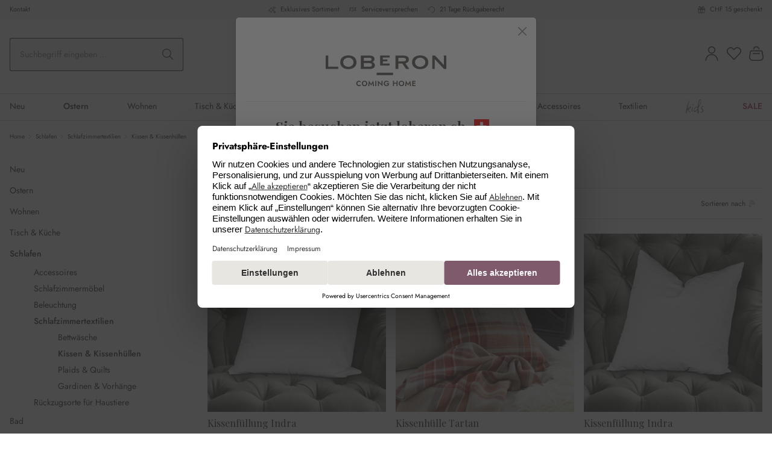

--- FILE ---
content_type: text/html; charset=UTF-8
request_url: https://www.loberon.ch/widgets/menu/offcanvas
body_size: 1882
content:

    <div class="navigation-offcanvas-header-container">
            <div class="navigation-offcanvas-header offcanvas-header row align-items-center header-row g-0">

                    <div class="col-3 js-navigation-offcanvas-back-wrapper">
                            </div>
        
                    <div class="col header-logo-col">
                    <div class="header-logo-main">
                    <a class="header-logo-main-link"
               href="/"
               title="Zur Startseite gehen">
                    <div class="header-logo-picture">
        <svg xmlns="http://www.w3.org/2000/svg" fill="none" viewBox="0 0 200 52">
  <g clip-path="url(#logo-loberon__a)">
    <path fill="#828282" d="M84.518 28.802h27.288v3.956H84.518v-3.956ZM52.975 48.058c.244.408.594.743 1.012.969.419.225.887.341 1.363.337a3.279 3.279 0 0 0 1.956-.593c.245-.17.47-.366.669-.587v1.975a4.194 4.194 0 0 1-1.15.65 4.48 4.48 0 0 1-1.562.231 5.112 5.112 0 0 1-1.825-.319 4.154 4.154 0 0 1-2.419-2.337 5.036 5.036 0 0 1 0-3.625 4.154 4.154 0 0 1 2.419-2.337 5.112 5.112 0 0 1 1.825-.319 3.969 3.969 0 0 1 2.713.881v1.975a3.848 3.848 0 0 0-.669-.588 3.279 3.279 0 0 0-.862-.431 3.446 3.446 0 0 0-1.094-.156 2.822 2.822 0 0 0-1.363.338 2.625 2.625 0 0 0-1.012.962 3.049 3.049 0 0 0 0 2.975l-.001-.001Zm7.242-3.275a4.37 4.37 0 0 1 .956-1.419c.412-.406.904-.72 1.444-.925a5.164 5.164 0 0 1 3.606 0c.538.21 1.029.524 1.444.925.413.402.739.885.956 1.419.23.572.345 1.184.337 1.8a4.754 4.754 0 0 1-.337 1.8 4.412 4.412 0 0 1-.944 1.444 4.29 4.29 0 0 1-1.437.95 5.1 5.1 0 0 1-3.65 0 4.43 4.43 0 0 1-1.444-.95 4.253 4.253 0 0 1-.944-1.444 4.829 4.829 0 0 1-.331-1.8 4.553 4.553 0 0 1 .344-1.8Zm2.8 4.262a2.842 2.842 0 0 0 2.8 0c.399-.243.723-.591.938-1.006.231-.452.347-.954.337-1.462a3.152 3.152 0 0 0-.331-1.462 2.494 2.494 0 0 0-.931-1.006 2.866 2.866 0 0 0-2.812 0c-.4.243-.727.59-.944 1.006a3.283 3.283 0 0 0 0 2.925c.217.414.543.763.943 1.005Zm9.281 1.832h-1.831l1.275-9.025 3.594 5.55 3.594-5.55 1.275 9.025h-1.831l-.55-4.825-2.494 4.025-2.494-4.025-.538 4.825Zm11.706-8.593v8.594h-1.781v-8.594h1.781Zm10.3-.001v9.025l-6.116-5.756v5.325h-1.69v-9.025l6.113 5.756v-5.325h1.694-.001Zm6.683 4h4.238a5.627 5.627 0 0 1-.225 1.856 4.258 4.258 0 0 1-.825 1.537 3.984 3.984 0 0 1-1.381 1.05 4.39 4.39 0 0 1-1.875.381 5.03 5.03 0 0 1-1.838-.331 4.336 4.336 0 0 1-1.462-.931 4.14 4.14 0 0 1-.956-1.438 4.848 4.848 0 0 1-.338-1.831 4.7 4.7 0 0 1 .35-1.825c.221-.536.553-1.02.975-1.419a4.332 4.332 0 0 1 1.475-.906 5.193 5.193 0 0 1 1.844-.319 4.839 4.839 0 0 1 1.587.244 4.1 4.1 0 0 1 1.25.681c.365.295.681.645.938 1.037l-1.5.869a2.528 2.528 0 0 0-.887-.913 2.636 2.636 0 0 0-1.394-.35 2.9 2.9 0 0 0-1.412.35 2.595 2.595 0 0 0-1.012 1 3.037 3.037 0 0 0-.375 1.544 3.18 3.18 0 0 0 .369 1.55c.232.431.578.79 1 1.038.436.249.93.376 1.431.369.32.004.639-.045.944-.144.264-.085.508-.221.719-.4a2.603 2.603 0 0 0 .831-1.313h-2.469v-1.388l-.002.002Zm12.379-3.999v3.231h4.012v-3.231h1.756v8.594h-1.756v-3.781h-4.012v3.781h-1.756v-8.594h1.756Zm8.113 2.499a4.37 4.37 0 0 1 .956-1.419c.412-.405.903-.72 1.444-.925a5.165 5.165 0 0 1 3.606 0c.538.21 1.029.524 1.444.925.413.402.739.885.956 1.419.23.572.345 1.184.337 1.8a4.76 4.76 0 0 1-.337 1.8 4.412 4.412 0 0 1-.944 1.444 4.29 4.29 0 0 1-1.437.95 5.1 5.1 0 0 1-3.65 0 4.428 4.428 0 0 1-1.444-.95 4.158 4.158 0 0 1-.944-1.444 4.839 4.839 0 0 1-.331-1.8 4.666 4.666 0 0 1 .344-1.8Zm2.8 4.262a2.841 2.841 0 0 0 2.8 0c.399-.243.723-.591.938-1.006a3.08 3.08 0 0 0 .337-1.462 3.153 3.153 0 0 0-.331-1.462 2.493 2.493 0 0 0-.931-1.006 2.865 2.865 0 0 0-2.812 0 2.56 2.56 0 0 0-.944 1.006 3.072 3.072 0 0 0-.344 1.462 3.01 3.01 0 0 0 .344 1.462c.217.415.543.763.943 1.006Zm9.282 1.832h-1.831l1.275-9.025 3.594 5.55 3.594-5.55 1.275 9.025h-1.831l-.55-4.825-2.494 4.025-2.494-4.025-.538 4.825Zm11.055-8.593h4.331v1.487h-3.769v1.819h3.525v1.462h-3.525v2.344h3.769v1.488h-5.462v-8.6h1.131ZM51.079 11.4c0 7.7-6.131 11.406-13.481 11.406S24.117 19.1 24.117 11.4c0-7.7 6.131-11.4 13.481-11.4s13.481 3.7 13.481 11.4Zm-22.037 0c0 4.781 4.225 7.587 8.55 7.587 4.325 0 8.556-2.806 8.556-7.587s-4.225-7.59-8.556-7.59c-4.331 0-8.55 2.809-8.55 7.59Zm141.082 0c0 7.7-6.131 11.406-13.481 11.406S143.162 19.1 143.162 11.4c0-7.7 6.131-11.4 13.481-11.4s13.481 3.7 13.481 11.4Zm-22.031 0c0 4.781 4.225 7.587 8.556 7.587 4.331 0 8.556-2.806 8.556-7.587s-4.225-7.587-8.556-7.587c-4.331 0-8.557 2.806-8.557 7.587h.001Zm-70.472-.406v-.05a5.994 5.994 0 0 0 3.316-5.029c0-2.969-2.469-5.587-7.45-5.587H58.281v1.587c0 .025.012.044.012.069v18.822a.266.266 0 0 1-.012.069v1.594h15.006c5.938 0 8.25-2.719 8.25-5.887a6.132 6.132 0 0 0-3.916-5.588ZM63.131 4.05h9.662c1.613 0 3.319.3 3.319 2.462 0 2.063-1.712 2.569-3.319 2.569h-9.662V4.05Zm9.556 14.694h-9.556v-5.938h8.756c3.475 0 4.831 1.006 4.831 3.069-.006 1.812-.962 2.869-4.031 2.869Zm42.993 3.726h4.831v-1.543a.708.708 0 0 1-.019-.112v-7.202h6.713l1.794 2.681 4.225 6.175h5.344l-1.319-1.925c-.062-.075-.125-.15-.187-.238l-4.932-7.193c2.769-.656 5.737-2.569 5.737-6.237 0-4.781-3.525-6.544-9.512-6.544h-12.687V22.47h.012Zm4.919-18.419h7.662c3.419 0 4.931 1.056 4.931 2.719 0 2.063-1.562 3.119-4.931 3.119h-7.662V4.051ZM200 .333h-4.131v1.544a.79.79 0 0 1 .012.119v13.637l-.012-.019v.269l-.013-.025v.025L181.387.333h-4.756V22.47h4.206v-1.393a.75.75 0 0 1-.05-.269V6.164l2.806 2.987.006-.006 4.513 4.819 5.15 5.481c.469.5.919.963 1.219 1.313l1.594 1.706H200V.333ZM4.263 18.77V.333H0v22.15h20.731V18.77H4.263Zm90.504-5.151V9.882h.1v-.025h7.412V6.793h-7.512V3.538h11.344V.363h-15.9v16.475h15.894v-3.231l-11.338.012Z"/>
  </g>
  <defs>
    <clipPath id="logo-loberon__a">
      <path fill="#fff" d="M0 0h200v51.308H0z"/>
    </clipPath>
  </defs>
</svg>

    </div>
            </a>
            </div>
            </div>
        
                    <div class="col-3">
                <button class="navigation-offcanvas-close btn offcanvas-close js-offcanvas-close" title="Menü schließen">
                                                                <span class="icon-streamline-regular icon-streamline-regular-close icon-xs">
            <svg viewBox="0 0 24 24" xmlns="http://www.w3.org/2000/svg" stroke-width="1.5"><path d="M0.75 23.249L23.25 0.749" fill="none" stroke="#000000" stroke-linecap="round" stroke-linejoin="round"></path><path d="M23.25 23.249L0.75 0.749" fill="none" stroke="#000000" stroke-linecap="round" stroke-linejoin="round"></path></svg>
        </span>
    
                        
                                            <span class="visually-hidden">Menü schließen</span>
                                    </button>
            </div>
        
    </div>

            <nav class="nav navigation-offcanvas-actions">

                            
            <div class="header-search">
            <form action="/search"
                  method="get"
                  data-search-widget="true"
                  data-search-widget-options='{&quot;searchWidgetMinChars&quot;:3,&quot;searchWidgetButtonFieldSelector&quot;:&quot;button.header-search-btn&quot;}'
                  data-url="/suggest?search="
                  class="header-search-form js-search-form">
                                                    <div class="input-group">
                                                                            <input type="search"
                                   name="search"
                                   class="form-control form-control-lg header-search-input"
                                   autocomplete="off"
                                   autocapitalize="off"
                                   placeholder="Suchbegriff eingeben ..."
                                   aria-label="Suchbegriff eingeben ..."
                                   value=""
                            >
                        
                                                                            <button type="submit"
                                    class="btn header-search-btn"
                                    aria-label="Suchen">
                                <span class="header-search-icon">
                                                        <span class="icon-streamline-regular icon-streamline-regular-search icon-xs">
            <svg viewBox="0 0 24 24" xmlns="http://www.w3.org/2000/svg" stroke-width="1.5"><path d="M0.750 9.812 A9.063 9.063 0 1 0 18.876 9.812 A9.063 9.063 0 1 0 0.750 9.812 Z" fill="none" stroke="#000000" stroke-linecap="round" stroke-linejoin="round" transform="translate(-3.056 4.62) rotate(-23.025)"></path><path d="M16.221 16.22L23.25 23.25" fill="none" stroke="#000000" stroke-linecap="round" stroke-linejoin="round"></path></svg>
        </span>
    
                                    </span>
                            </button>
                        
                                                    <button type="button"
                                    class="btn header-search-btn header-search-clear-btn d-none"
                                    aria-label="Suchbegriff löschen">
                                <span class="header-search-icon">
                                                        <span class="icon-streamline-regular icon-streamline-regular-search-clear icon-xs">
            <svg xmlns="http://www.w3.org/2000/svg" viewBox="0 0 24 24" version="1.1">
  <path d="M11.304 0.736296C9.489576 0.869304 7.988304 1.316592 6.42 2.191488C5.045904 2.958024 3.705312 4.175592 2.768352 5.508C1.423032 7.421136 0.72 9.649296 0.72 12C0.72 13.659552000000001 1.050624 15.185136000000002 1.739448 16.704C2.176416 17.667528 2.799504 18.624384 3.52884 19.452C4.7223120000000005 20.806224 6.187583999999999 21.83424 7.884 22.507464000000002C9.992832 23.344392 12.418560000000001 23.50812 14.66028 22.96488C15.961704000000001 22.649496000000003 17.246280000000002 22.07736 18.36 21.317111999999998C20.976072000000002 19.531296 22.729728 16.709184 23.172816 13.572000000000001C23.482584000000003 11.378592000000001 23.12748 9.102192 22.165680000000002 7.1160000000000005C21.604968 5.958048000000001 20.95548 5.030112 20.076576 4.13124C19.141896 3.17532 18.184752 2.4774480000000003 17.008992 1.894584C15.669072000000002 1.230336 14.322456 0.863112 12.793199999999999 0.744936C12.499896 0.72228 11.569008 0.7168800000000001 11.304 0.736296M11.304 1.743072C10.09644 1.850328 9.169656 2.062152 8.196 2.4534480000000003C6.848496 2.994984 5.76792 3.709152 4.738536 4.738536C4.18416 5.292936 3.8148239999999998 5.74224 3.4130879999999997 6.3509519999999995C2.527344 7.693104 1.997712 9.15072 1.783416 10.836C1.722288 11.316816 1.722288 12.683184 1.783416 13.164C2.04996 15.26016 2.80452 17.011824 4.130256 18.612000000000002C4.3860719999999995 18.920784 5.079216 19.613927999999998 5.388 19.869744C6.078744 20.442024 6.726144 20.86164 7.5 21.238632C8.561256 21.75564 9.628128 22.065144 10.872 22.216872C11.3652 22.277016 12.634800000000002 22.277016 13.128 22.216872C14.488631999999999 22.050888 15.642719999999999 21.69492 16.797168 21.085152C18.241728000000002 20.322167999999998 19.492272 19.216920000000002 20.430792 17.873784C21.261552000000002 16.684848 21.850008000000003 15.268752 22.113648 13.824C22.323096 12.676319999999999 22.323096 11.32368 22.113648 10.176C21.712728000000002 7.978944 20.601648 5.95488 18.975888 4.459848C17.33412 2.950104 15.391272 2.058264 13.152000000000001 1.786416C12.843432000000002 1.748952 11.573208 1.7191680000000003 11.304 1.743072M7.56588 7.198944000000001C7.268472 7.271472 7.095192 7.636488000000001 7.229280000000001 7.908C7.242311999999999 7.934400000000001 8.161704 8.865864 9.272376 9.977928L11.29176 11.999856000000001 9.260496 14.033928C7.2754319999999995 16.021752 7.228608 16.07076 7.201392 16.189104C7.104912000000001 16.608816 7.5223439999999995 16.945056 7.908 16.758264C7.9475999999999996 16.739088 8.88444 15.820032000000001 9.989856000000001 14.715888000000001L11.999736 12.708383999999999 14.033856 14.73984C16.057199999999998 16.760496 16.068648000000003 16.771416 16.191672 16.79688C16.430736 16.846392 16.67832 16.725264 16.768584 16.514664C16.815312000000002 16.405584 16.812744 16.19892 16.763424 16.100112C16.741416 16.056048 15.81996 15.115512 14.715768 14.01L12.708096000000001 12 14.715768 9.99C15.81996 8.884511999999999 16.741416 7.943952 16.763424 7.899888C16.812744 7.801080000000001 16.815312000000002 7.594416000000001 16.768584 7.485336C16.678368 7.274808 16.430856000000002 7.15368 16.191672 7.203023999999999C16.0686 7.228392 16.057944 7.238568000000001 14.033928 9.260136000000001L11.999856000000001 11.29176 9.989928 9.284184C8.884464 8.180016 7.9475999999999996 7.260648 7.908 7.241136C7.812216 7.193952 7.662144 7.175447999999999 7.56588 7.198944000000001" stroke="none" fill="currentColor" fill-rule="evenodd" stroke-width="0.024"></path>
</svg>
        </span>
    
                                    </span>
                            </button>
                        
                                                        <button class="btn header-close-btn js-search-close-btn d-none"
                                        type="button"
                                        aria-label="Die Dropdown-Suche schließen">
                                    <span class="header-close-icon">
                                                                
                    <span class="icon-default icon-default-x">
            <svg xmlns="http://www.w3.org/2000/svg" xmlns:xlink="http://www.w3.org/1999/xlink" width="24" height="24" viewBox="0 0 24 24"><defs><path d="m10.5858 12-7.293-7.2929c-.3904-.3905-.3904-1.0237 0-1.4142.3906-.3905 1.0238-.3905 1.4143 0L12 10.5858l7.2929-7.293c.3905-.3904 1.0237-.3904 1.4142 0 .3905.3906.3905 1.0238 0 1.4143L13.4142 12l7.293 7.2929c.3904.3905.3904 1.0237 0 1.4142-.3906.3905-1.0238.3905-1.4143 0L12 13.4142l-7.2929 7.293c-.3905.3904-1.0237.3904-1.4142 0-.3905-.3906-.3905-1.0238 0-1.4143L10.5858 12z" id="icons-default-x" /></defs><use xlink:href="#icons-default-x" fill="#758CA3" fill-rule="evenodd" /></svg>
        </span>
    
                                        </span>
                                </button>
                            
                    </div>
                            </form>
        </div>
            
        </nav>
    
    </div>

    <div class="navigation-offcanvas-container navigation-offcanvas-menu-container js-navigation-offcanvas">
        <div class="navigation-offcanvas-menu-base js-navigation-offcanvas-overlay-content">

            
            <ul class="list-unstyled navigation-offcanvas-list mb-0">
                
                                                                            
    <li class="navigation-offcanvas-list-item">
                        
        
        
    
    <a class="navigation-offcanvas-link nav-item nav-link js-navigation-offcanvas-link new"
        href="https://www.loberon.ch/Neu/"
                    data-href="/widgets/menu/offcanvas?navigationId=a980d10665f268b0ec6c13ebea43034f"
                
                aria-label="Neu"
            >
                            <span >Neu</span>

            
                                                                <span
                                                class="navigation-offcanvas-link-icon">
                                             <span class="icon-streamline-regular icon-streamline-regular-arrow-right-1 icon-xs">
            <svg viewBox="0 0 24 24" xmlns="http://www.w3.org/2000/svg" stroke-width="1.5"><path d="M5.5.75,16.22,11.47a.749.749,0,0,1,0,1.06L5.5,23.25" fill="none" stroke="#000000" stroke-linecap="round" stroke-linejoin="round"></path></svg>
        </span>
    
                        </span>
                                        </a>
    </li>
                                                                                
    <li class="navigation-offcanvas-list-item">
                        
        
        
    
    <a class="navigation-offcanvas-link nav-item nav-link js-navigation-offcanvas-link season"
        href="https://www.loberon.ch/Ostern/"
                    data-href="/widgets/menu/offcanvas?navigationId=c78e66355e0b784a3eaeb44c9ebdd344"
                
                aria-label="Ostern"
            >
                            <span >Ostern</span>

            
                                                                <span
                                                class="navigation-offcanvas-link-icon">
                                             <span class="icon-streamline-regular icon-streamline-regular-arrow-right-1 icon-xs">
            <svg viewBox="0 0 24 24" xmlns="http://www.w3.org/2000/svg" stroke-width="1.5"><path d="M5.5.75,16.22,11.47a.749.749,0,0,1,0,1.06L5.5,23.25" fill="none" stroke="#000000" stroke-linecap="round" stroke-linejoin="round"></path></svg>
        </span>
    
                        </span>
                                        </a>
    </li>
                                                                                
    <li class="navigation-offcanvas-list-item">
                        
        
        
    
    <a class="navigation-offcanvas-link nav-item nav-link js-navigation-offcanvas-link "
        href="https://www.loberon.ch/Wohnen/"
                    data-href="/widgets/menu/offcanvas?navigationId=9428beec5dd65d1b54985661ca3eefca"
                
                aria-label="Wohnen"
            >
                            <span >Wohnen</span>

            
                                                                <span
                                                class="navigation-offcanvas-link-icon">
                                             <span class="icon-streamline-regular icon-streamline-regular-arrow-right-1 icon-xs">
            <svg viewBox="0 0 24 24" xmlns="http://www.w3.org/2000/svg" stroke-width="1.5"><path d="M5.5.75,16.22,11.47a.749.749,0,0,1,0,1.06L5.5,23.25" fill="none" stroke="#000000" stroke-linecap="round" stroke-linejoin="round"></path></svg>
        </span>
    
                        </span>
                                        </a>
    </li>
                                                                                
    <li class="navigation-offcanvas-list-item">
                        
        
        
    
    <a class="navigation-offcanvas-link nav-item nav-link js-navigation-offcanvas-link "
        href="https://www.loberon.ch/Tisch-Kueche/"
                    data-href="/widgets/menu/offcanvas?navigationId=9b9423f286ce21b709cf1f69dc48c4a4"
                
                aria-label="Tisch &amp; Küche"
            >
                            <span >Tisch &amp; Küche</span>

            
                                                                <span
                                                class="navigation-offcanvas-link-icon">
                                             <span class="icon-streamline-regular icon-streamline-regular-arrow-right-1 icon-xs">
            <svg viewBox="0 0 24 24" xmlns="http://www.w3.org/2000/svg" stroke-width="1.5"><path d="M5.5.75,16.22,11.47a.749.749,0,0,1,0,1.06L5.5,23.25" fill="none" stroke="#000000" stroke-linecap="round" stroke-linejoin="round"></path></svg>
        </span>
    
                        </span>
                                        </a>
    </li>
                                                                                
    <li class="navigation-offcanvas-list-item">
                        
        
        
    
    <a class="navigation-offcanvas-link nav-item nav-link js-navigation-offcanvas-link "
        href="https://www.loberon.ch/Schlafen/"
                    data-href="/widgets/menu/offcanvas?navigationId=e0e88e3d27a4885d3dffb13f3b30d05b"
                
                aria-label="Schlafen"
            >
                            <span >Schlafen</span>

            
                                                                <span
                                                class="navigation-offcanvas-link-icon">
                                             <span class="icon-streamline-regular icon-streamline-regular-arrow-right-1 icon-xs">
            <svg viewBox="0 0 24 24" xmlns="http://www.w3.org/2000/svg" stroke-width="1.5"><path d="M5.5.75,16.22,11.47a.749.749,0,0,1,0,1.06L5.5,23.25" fill="none" stroke="#000000" stroke-linecap="round" stroke-linejoin="round"></path></svg>
        </span>
    
                        </span>
                                        </a>
    </li>
                                                                                
    <li class="navigation-offcanvas-list-item">
                        
        
        
    
    <a class="navigation-offcanvas-link nav-item nav-link js-navigation-offcanvas-link "
        href="https://www.loberon.ch/Bad/"
                    data-href="/widgets/menu/offcanvas?navigationId=ab2716a7e6448e0707e533a7e7255ea7"
                
                aria-label="Bad"
            >
                            <span >Bad</span>

            
                                                                <span
                                                class="navigation-offcanvas-link-icon">
                                             <span class="icon-streamline-regular icon-streamline-regular-arrow-right-1 icon-xs">
            <svg viewBox="0 0 24 24" xmlns="http://www.w3.org/2000/svg" stroke-width="1.5"><path d="M5.5.75,16.22,11.47a.749.749,0,0,1,0,1.06L5.5,23.25" fill="none" stroke="#000000" stroke-linecap="round" stroke-linejoin="round"></path></svg>
        </span>
    
                        </span>
                                        </a>
    </li>
                                                                                
    <li class="navigation-offcanvas-list-item">
                        
        
        
    
    <a class="navigation-offcanvas-link nav-item nav-link js-navigation-offcanvas-link "
        href="https://www.loberon.ch/Moebel/"
                    data-href="/widgets/menu/offcanvas?navigationId=2ac071b33d34aa46d288df4dcf8c2173"
                
                aria-label="Möbel"
            >
                            <span >Möbel</span>

            
                                                                <span
                                                class="navigation-offcanvas-link-icon">
                                             <span class="icon-streamline-regular icon-streamline-regular-arrow-right-1 icon-xs">
            <svg viewBox="0 0 24 24" xmlns="http://www.w3.org/2000/svg" stroke-width="1.5"><path d="M5.5.75,16.22,11.47a.749.749,0,0,1,0,1.06L5.5,23.25" fill="none" stroke="#000000" stroke-linecap="round" stroke-linejoin="round"></path></svg>
        </span>
    
                        </span>
                                        </a>
    </li>
                                                                                
    <li class="navigation-offcanvas-list-item">
                        
        
        
    
    <a class="navigation-offcanvas-link nav-item nav-link js-navigation-offcanvas-link "
        href="https://www.loberon.ch/Leuchten/"
                    data-href="/widgets/menu/offcanvas?navigationId=3d5683898af09b68eee7c601fe8db44e"
                
                aria-label="Leuchten"
            >
                            <span >Leuchten</span>

            
                                                                <span
                                                class="navigation-offcanvas-link-icon">
                                             <span class="icon-streamline-regular icon-streamline-regular-arrow-right-1 icon-xs">
            <svg viewBox="0 0 24 24" xmlns="http://www.w3.org/2000/svg" stroke-width="1.5"><path d="M5.5.75,16.22,11.47a.749.749,0,0,1,0,1.06L5.5,23.25" fill="none" stroke="#000000" stroke-linecap="round" stroke-linejoin="round"></path></svg>
        </span>
    
                        </span>
                                        </a>
    </li>
                                                                                
    <li class="navigation-offcanvas-list-item">
                        
        
        
    
    <a class="navigation-offcanvas-link nav-item nav-link js-navigation-offcanvas-link "
        href="https://www.loberon.ch/Accessoires/"
                    data-href="/widgets/menu/offcanvas?navigationId=e4b8c36a70606ba231b691b5d3fd481c"
                
                aria-label="Accessoires"
            >
                            <span >Accessoires</span>

            
                                                                <span
                                                class="navigation-offcanvas-link-icon">
                                             <span class="icon-streamline-regular icon-streamline-regular-arrow-right-1 icon-xs">
            <svg viewBox="0 0 24 24" xmlns="http://www.w3.org/2000/svg" stroke-width="1.5"><path d="M5.5.75,16.22,11.47a.749.749,0,0,1,0,1.06L5.5,23.25" fill="none" stroke="#000000" stroke-linecap="round" stroke-linejoin="round"></path></svg>
        </span>
    
                        </span>
                                        </a>
    </li>
                                                                                
    <li class="navigation-offcanvas-list-item">
                        
        
        
    
    <a class="navigation-offcanvas-link nav-item nav-link js-navigation-offcanvas-link "
        href="https://www.loberon.ch/Textilien/"
                    data-href="/widgets/menu/offcanvas?navigationId=4fb82145dc3003a76c5b44a7704422d3"
                
                aria-label="Textilien"
            >
                            <span >Textilien</span>

            
                                                                <span
                                                class="navigation-offcanvas-link-icon">
                                             <span class="icon-streamline-regular icon-streamline-regular-arrow-right-1 icon-xs">
            <svg viewBox="0 0 24 24" xmlns="http://www.w3.org/2000/svg" stroke-width="1.5"><path d="M5.5.75,16.22,11.47a.749.749,0,0,1,0,1.06L5.5,23.25" fill="none" stroke="#000000" stroke-linecap="round" stroke-linejoin="round"></path></svg>
        </span>
    
                        </span>
                                        </a>
    </li>
                                                                                
    <li class="navigation-offcanvas-list-item">
                        
        
        
    
    <a class="navigation-offcanvas-link nav-item nav-link js-navigation-offcanvas-link kids"
        href="https://www.loberon.ch/Kids/"
                    data-href="/widgets/menu/offcanvas?navigationId=7166923b088b84f45301d7ae3087f43e"
                
                aria-label="Kids"
            >
                            <span >Kids</span>

            
                                                                <span
                                                class="navigation-offcanvas-link-icon">
                                             <span class="icon-streamline-regular icon-streamline-regular-arrow-right-1 icon-xs">
            <svg viewBox="0 0 24 24" xmlns="http://www.w3.org/2000/svg" stroke-width="1.5"><path d="M5.5.75,16.22,11.47a.749.749,0,0,1,0,1.06L5.5,23.25" fill="none" stroke="#000000" stroke-linecap="round" stroke-linejoin="round"></path></svg>
        </span>
    
                        </span>
                                        </a>
    </li>
                                                                                
    <li class="navigation-offcanvas-list-item">
                        
        
        
    
    <a class="navigation-offcanvas-link nav-item nav-link js-navigation-offcanvas-link sale"
        href="https://www.loberon.ch/SALE/"
                    data-href="/widgets/menu/offcanvas?navigationId=58337e2c86de660dc2b43adaf4cd17e5"
                
                aria-label="SALE"
            >
                            <span >SALE</span>

            
                                                                <span
                                                class="navigation-offcanvas-link-icon">
                                             <span class="icon-streamline-regular icon-streamline-regular-arrow-right-1 icon-xs">
            <svg viewBox="0 0 24 24" xmlns="http://www.w3.org/2000/svg" stroke-width="1.5"><path d="M5.5.75,16.22,11.47a.749.749,0,0,1,0,1.06L5.5,23.25" fill="none" stroke="#000000" stroke-linecap="round" stroke-linejoin="round"></path></svg>
        </span>
    
                        </span>
                                        </a>
    </li>
                                    
                                                                                    <li class="navigation-offcanvas-list-item action-item">
        <a href="/konto/anmelden"
            class="navigation-offcanvas-link nav-item nav-link"
            title="Kundenkonto"
            aria-label="Kundenkonto">

            <span>Kundenkonto</span>
                                <span class="icon-streamline-regular icon-streamline-regular-single-neutral icon-md">
            <svg viewBox="0 0 24 24" xmlns="http://www.w3.org/2000/svg" stroke-width="1.5"><path d="M6.750 6.000 A5.250 5.250 0 1 0 17.250 6.000 A5.250 5.250 0 1 0 6.750 6.000 Z" fill="none" stroke="#000000" stroke-linecap="round" stroke-linejoin="round"></path><path d="M2.25,23.25a9.75,9.75,0,0,1,19.5,0" fill="none" stroke="#000000" stroke-linecap="round" stroke-linejoin="round"></path></svg>
        </span>
    
    
        </a>
    </li>
                    
                                                                    <li class="navigation-offcanvas-list-item action-item">
        <a href="/mein-merkzettel"
            class="navigation-offcanvas-link nav-item nav-link"
            title="Merkzettel"
            aria-label="Merkzettel">

            <span>Merkzettel</span>
                                <span class="icon-streamline-regular icon-streamline-regular-love-it icon-md">
            <svg viewBox="0 0 24 24" xmlns="http://www.w3.org/2000/svg" stroke-width="1.5"><path d="M12,21.844l-9.588-10A5.672,5.672,0,0,1,1.349,5.293h0a5.673,5.673,0,0,1,9.085-1.474L12,5.384l1.566-1.565a5.673,5.673,0,0,1,9.085,1.474h0a5.673,5.673,0,0,1-1.062,6.548Z" fill="none" stroke="#000000" stroke-linecap="round" stroke-linejoin="round"></path></svg>
        </span>
    
    
        </a>
    </li>
                    
                                                                    <li class="navigation-offcanvas-list-item action-item">
        <a class="navigation-offcanvas-link nav-item nav-link"
            href="/warenkorb"
            title="Warenkorb"
            aria-label="Warenkorb"
        >
            <span>Warenkorb</span>
            <span class="header-cart">
                    <span class="header-cart-icon">
                            <span class="icon-streamline-regular icon-streamline-regular-products-purse icon-md">
            <svg viewBox="0 0 24 24" xmlns="http://www.w3.org/2000/svg" stroke-width="1.5"><path d="M21.6,8.366A1.062,1.062,0,0,0,20.549,7.5H3.45A1.062,1.062,0,0,0,2.4,8.366L.832,17.094A5.276,5.276,0,0,0,6.087,23.25H17.912a5.275,5.275,0,0,0,5.256-6.156Z" fill="none" stroke="#000000" stroke-linecap="round" stroke-linejoin="round"></path><path d="M6.75 12L17.25 12" fill="none" stroke="#000000" stroke-linecap="round" stroke-linejoin="round"></path><path d="M16.424,4.5a4.485,4.485,0,0,0-8.849,0" fill="none" stroke="#000000" stroke-linecap="round" stroke-linejoin="round"></path></svg>
        </span>
    
        </span>

        
    
            </span>
        </a>
    </li>
                    
                                                                    
                                        
            </ul>

            
        </div>
    </div>


--- FILE ---
content_type: image/svg+xml
request_url: https://www.loberon.ch/theme/29f5317e8aae4ef4866737d86836346a/assets/icon/flag/flag-de.svg
body_size: -65
content:
<svg xmlns="http://www.w3.org/2000/svg" fill="none" viewBox="0 0 40 24">
  <path fill="#FFCE00" d="M0 16h40v8H0v-8Z"/>
  <path fill="#000" d="M0 0h40v8H0V0Z"/>
  <path fill="#D00" d="M0 8h40v8H0v-8Z"/>
</svg>


--- FILE ---
content_type: text/javascript
request_url: https://www.loberon.ch/theme/a63ad65b2ef593eef0388b7f9fd5a2ed/js/loberon-theme/shopchanger.plugin.77a21b.js
body_size: 3914
content:
"use strict";(self.webpackChunk=self.webpackChunk||[]).push([["shopchanger.plugin"],{3144:(e,t,o)=>{o.r(t),o.d(t,{default:()=>s});var r=o(3107),n=o(3019);class s extends window.PluginBaseClass{init(){this._client=new r.Z,this._initModal(),this._run()}_bindEvents(){document.querySelector(this.options.countryChangeButtonSelector).addEventListener("click",this._handleCountryChange.bind(this)),document.querySelector(this.options.stayButtonSelector).addEventListener("click",this._handleStayButtonClick.bind(this)),document.querySelector(this.options.modalSelector).addEventListener("hide.bs.modal",this._handleModalClose.bind(this))}_handleCountryChange(e){let t=document.querySelector(this.options.alwaysRedirectCheckboxSelector),o=t.dataset.choiceShop;t.checked?this._saveCountryInCookie(o):this._deleteCountryCookie(),this._userHasChosen=!0}_handleStayButtonClick(e){let t=e.currentTarget.dataset.choiceShop;this._saveCountryInCookie(t),this._userHasChosen=!0,e.preventDefault(),this.modal.close()}_handleModalClose(){console.info("_handleModalClose"),this._userHasChosen||this._saveCountryInCookie(this.options.currentDomain)}_run(){this.options.currentDomain=window.location.hostname.split(".").pop(),this.options.salesChannelUrl=this.el.dataset.loberonSaleschannelUrl.replace(/\/$/,""),this._fetchCountry()}_fetchCountry(){let e=this._readCookie(this.options.currIpCountryCookieName)||"";if(e){this._checkShopTld(e);return}this._client.get(this.options.salesChannelUrl+this.options.visitorDetailsRoute,this._handleFetch.bind(this))}_handleFetch(e,t){return 200===t.status?this._handleFetchSuccess(JSON.parse(e)):this._handleFetchError(e,t.status,t.statusText)}_handleFetchSuccess(e){let t=e.country.toLowerCase();this._setCookie(this.options.currIpCountryCookieName,t,!1),this._checkShopTld(t)}_handleFetchError(e){console.error("Error fetching country:",e)}_checkShopTld(e){if(this._isDomainAndUserSameCountry(e))return;let t=this._readCookie(this.options.redirectCookieName)||"";t?t!==this.options.currentDomain&&(window.location.href=this._getNextUrl(t)):(this.options.redirectToCountryFromCountries[e.toLowerCase()]||[]).includes(this.options.currentDomain)&&this._promptCountry(e)}_promptCountry(e){let t={currUrl:window.location.href,nextUrl:this._getNextUrl(e).href},o=this.options.salesChannelUrl+this.options.modalRoute.replace("%from%",this.options.currentDomain).replace("%to%",e),r=new URLSearchParams(t).toString();this._client.get("".concat(o,"?").concat(r),this._handleModalUpdate.bind(this))}_handleModalUpdate(e,t){200===t.status&&(this.modal.open(),this.modal.updateContent(e),this._bindEvents())}_initModal(){this.modal=new n.Z}_getNextUrl(e){let t=new URL(window.location.href);return t.hostname=t.hostname.replace(this.options.currentDomain,e),!t.pathname.includes("/".concat(e,"/"))&&this._isMultiLangCountry(e)&&(t.pathname="/".concat(this.options.currentDomain).concat(t.pathname)),t}_isMultiLangCountry(e){return this.options.multiLangCountries.includes(e.toLowerCase())}_isDomainAndUserSameCountry(e){return this.options.currentDomain.toLowerCase()===e.toLowerCase()}_saveCountryInCookie(e){this._setCookie(this.options.redirectCookieName,e)}_deleteCountryCookie(){this._setCookie(this.options.redirectCookieName,"",!0,-1)}_setCookie(e,t){let o=!(arguments.length>2)||void 0===arguments[2]||arguments[2],r=arguments.length>3&&void 0!==arguments[3]?arguments[3]:1e4,n=o?"; expires=".concat(new Date(Date.now()+864e5*r).toUTCString()):"";document.cookie="".concat(e,"=").concat(t).concat(n,"; path=/")}_readCookie(e){let t=e+"=";for(let e of document.cookie.split(";").map(e=>e.trim()))if(0===e.indexOf(t))return e.substring(t.length);return""}constructor(...e){super(...e),this._userHasChosen=!1}}s.elementSelector="[data-loberon-shopchanger]",s.options={salesChannelUrl:"",visitorDetailsRoute:"/shopchanger/visitor-details",modalRoute:"/shopchanger/modal/%from%/%to%",currentDomain:"",currIpCountryCookieName:"lbsc_curripc",redirectCookieName:"lbsc_redir",multiLangCountries:["be"],redirectToCountryFromCountries:{de:["at","ch"],at:["ch","de"],ch:["at","de"],be:["fr","nl"]},alwaysRedirectCheckboxSelector:"#shopchanger-always-redirect-checkbox",countryChangeButtonSelector:".shopchanger-country-change-button",stayButtonSelector:".shopchanger-stay-button",modalSelector:".modal:has(#shopchanger)"}},5206:(e,t,o)=>{o.d(t,{Z:()=>r});class r{static isTouchDevice(){return"ontouchstart"in document.documentElement}static isIOSDevice(){return r.isIPhoneDevice()||r.isIPadDevice()}static isNativeWindowsBrowser(){return r.isIEBrowser()||r.isEdgeBrowser()}static isIPhoneDevice(){return!!navigator.userAgent.match(/iPhone/i)}static isIPadDevice(){return!!navigator.userAgent.match(/iPad/i)}static isIEBrowser(){return -1!==navigator.userAgent.toLowerCase().indexOf("msie")||!!navigator.userAgent.match(/Trident.*rv:\d+\./)}static isEdgeBrowser(){return!!navigator.userAgent.match(/Edge\/\d+/i)}static getList(){return{"is-touch":r.isTouchDevice(),"is-ios":r.isIOSDevice(),"is-native-windows":r.isNativeWindowsBrowser(),"is-iphone":r.isIPhoneDevice(),"is-ipad":r.isIPadDevice(),"is-ie":r.isIEBrowser(),"is-edge":r.isEdgeBrowser()}}}},4049:(e,t,o)=>{o.d(t,{Z:()=>n});var r=o(5140);class n{static isNode(e){return"object"==typeof e&&null!==e&&(e===document||e===window||e instanceof Node)}static hasAttribute(e,t){if(!n.isNode(e))throw Error("The element must be a valid HTML Node!");return"function"==typeof e.hasAttribute&&e.hasAttribute(t)}static getAttribute(e,t){let o=!(arguments.length>2)||void 0===arguments[2]||arguments[2];if(o&&!1===n.hasAttribute(e,t))throw Error('The required property "'.concat(t,'" does not exist!'));if("function"!=typeof e.getAttribute){if(o)throw Error("This node doesn't support the getAttribute function!");return}return e.getAttribute(t)}static getDataAttribute(e,t){let o=!(arguments.length>2)||void 0===arguments[2]||arguments[2],s=t.replace(/^data(|-)/,""),i=r.Z.toLowerCamelCase(s,"-");if(!n.isNode(e)){if(o)throw Error("The passed node is not a valid HTML Node!");return}if(void 0===e.dataset){if(o)throw Error("This node doesn't support the dataset attribute!");return}let a=e.dataset[i];if(void 0===a){if(o)throw Error('The required data attribute "'.concat(t,'" does not exist on ').concat(e,"!"));return a}return r.Z.parsePrimitive(a)}static querySelector(e,t){let o=!(arguments.length>2)||void 0===arguments[2]||arguments[2];if(o&&!n.isNode(e))throw Error("The parent node is not a valid HTML Node!");let r=e.querySelector(t)||!1;if(o&&!1===r)throw Error('The required element "'.concat(t,'" does not exist in parent node!'));return r}static querySelectorAll(e,t){let o=!(arguments.length>2)||void 0===arguments[2]||arguments[2];if(o&&!n.isNode(e))throw Error("The parent node is not a valid HTML Node!");let r=e.querySelectorAll(t);if(0===r.length&&(r=!1),o&&!1===r)throw Error('At least one item of "'.concat(t,'" must exist in parent node!'));return r}static getFocusableElements(){let e=arguments.length>0&&void 0!==arguments[0]?arguments[0]:document.body;return e.querySelectorAll('\n            input:not([tabindex^="-"]):not([disabled]):not([type="hidden"]),\n            select:not([tabindex^="-"]):not([disabled]),\n            textarea:not([tabindex^="-"]):not([disabled]),\n            button:not([tabindex^="-"]):not([disabled]),\n            a[href]:not([tabindex^="-"]):not([disabled]),\n            [tabindex]:not([tabindex^="-"]):not([disabled])\n        ')}static getFirstFocusableElement(){let e=arguments.length>0&&void 0!==arguments[0]?arguments[0]:document.body;return this.getFocusableElements(e)[0]}static getLastFocusableElement(){let e=arguments.length>0&&void 0!==arguments[0]?arguments[0]:document,t=this.getFocusableElements(e);return t[t.length-1]}}},3266:(e,t,o)=>{o.d(t,{Z:()=>r});class r{static iterate(e,t){if(e instanceof Map||Array.isArray(e))return e.forEach(t);if(e instanceof FormData){for(var o of e.entries())t(o[1],o[0]);return}if(e instanceof NodeList)return e.forEach(t);if(e instanceof HTMLCollection)return Array.from(e).forEach(t);if(e instanceof Object)return Object.keys(e).forEach(o=>{t(e[o],o)});throw Error("The element type ".concat(typeof e," is not iterable!"))}}},5140:(e,t,o)=>{o.d(t,{Z:()=>r});class r{static ucFirst(e){return e.charAt(0).toUpperCase()+e.slice(1)}static lcFirst(e){return e.charAt(0).toLowerCase()+e.slice(1)}static toDashCase(e){return e.replace(/([A-Z])/g,"-$1").replace(/^-/,"").toLowerCase()}static toLowerCamelCase(e,t){let o=r.toUpperCamelCase(e,t);return r.lcFirst(o)}static toUpperCamelCase(e,t){return t?e.split(t).map(e=>r.ucFirst(e.toLowerCase())).join(""):r.ucFirst(e.toLowerCase())}static parsePrimitive(e){try{return/^\d+(.|,)\d+$/.test(e)&&(e=e.replace(",",".")),JSON.parse(e)}catch(t){return e.toString()}}}},3107:(e,t,o)=>{o.d(t,{Z:()=>r});class r{get(e,t){let o=arguments.length>2&&void 0!==arguments[2]?arguments[2]:"application/json",r=this._createPreparedRequest("GET",e,o);return this._sendRequest(r,null,t)}post(e,t,o){let r=arguments.length>3&&void 0!==arguments[3]?arguments[3]:"application/json";r=this._getContentType(t,r);let n=this._createPreparedRequest("POST",e,r);return this._sendRequest(n,t,o)}delete(e,t,o){let r=arguments.length>3&&void 0!==arguments[3]?arguments[3]:"application/json";r=this._getContentType(t,r);let n=this._createPreparedRequest("DELETE",e,r);return this._sendRequest(n,t,o)}patch(e,t,o){let r=arguments.length>3&&void 0!==arguments[3]?arguments[3]:"application/json";r=this._getContentType(t,r);let n=this._createPreparedRequest("PATCH",e,r);return this._sendRequest(n,t,o)}abort(){if(this._request)return this._request.abort()}setErrorHandlingInternal(e){this._errorHandlingInternal=e}_registerOnLoaded(e,t){t&&(!0===this._errorHandlingInternal?(e.addEventListener("load",()=>{t(e.responseText,e)}),e.addEventListener("abort",()=>{console.warn("the request to ".concat(e.responseURL," was aborted"))}),e.addEventListener("error",()=>{console.warn("the request to ".concat(e.responseURL," failed with status ").concat(e.status))}),e.addEventListener("timeout",()=>{console.warn("the request to ".concat(e.responseURL," timed out"))})):e.addEventListener("loadend",()=>{t(e.responseText,e)}))}_sendRequest(e,t,o){return this._registerOnLoaded(e,o),e.send(t),e}_getContentType(e,t){return e instanceof FormData&&(t=!1),t}_createPreparedRequest(e,t,o){return this._request=new XMLHttpRequest,this._request.open(e,t),this._request.setRequestHeader("X-Requested-With","XMLHttpRequest"),o&&this._request.setRequestHeader("Content-type",o),this._request}constructor(){this._request=null,this._errorHandlingInternal=!1}}},5774:(e,t,o)=>{o.d(t,{ZP:()=>u,ar:()=>c});var r=o(5206),n=o(3266);let s="modal-backdrop",i="modal-backdrop-open",a="no-scroll",c=350,l={ON_CLICK:"backdrop/onclick"};class d{create(e){this._removeExistingBackdrops(),document.body.insertAdjacentHTML("beforeend",this._getTemplate());let t=document.body.lastChild;document.documentElement.classList.add(a),setTimeout(function(){t.classList.add(i),"function"==typeof e&&e()},75),this._dispatchEvents()}remove(){let e=arguments.length>0&&void 0!==arguments[0]?arguments[0]:c,t=this._getBackdrops();n.Z.iterate(t,e=>e.classList.remove(i)),setTimeout(this._removeExistingBackdrops.bind(this),e),document.documentElement.classList.remove(a)}_dispatchEvents(){let e=r.Z.isTouchDevice()?"touchstart":"click";document.addEventListener(e,function(e){e.target.classList.contains(s)&&document.dispatchEvent(new CustomEvent(l.ON_CLICK))})}_getBackdrops(){return document.querySelectorAll(".".concat(s))}_removeExistingBackdrops(){if(!1===this._exists())return;let e=this._getBackdrops();n.Z.iterate(e,e=>e.remove())}_exists(){return document.querySelectorAll(".".concat(s)).length>0}_getTemplate(){return'<div class="'.concat(s,'"></div>')}constructor(){return d.instance||(d.instance=this),d.instance}}let h=Object.freeze(new d);class u{static create(){let e=arguments.length>0&&void 0!==arguments[0]?arguments[0]:null;h.create(e)}static remove(){let e=arguments.length>0&&void 0!==arguments[0]?arguments[0]:c;h.remove(e)}static SELECTOR_CLASS(){return s}}},3019:(e,t,o)=>{o.d(t,{Z:()=>i});var r=o(4049),n=o(5774);let s="js-pseudo-modal";class i{open(e){let t=arguments.length>1&&void 0!==arguments[1]?arguments[1]:n.ar;this._hideExistingModal(),this._create(),setTimeout(this._open.bind(this,e),t)}close(){let e=this.getModal();this._modalInstance=bootstrap.Modal.getInstance(e),this._modalInstance.hide()}getModal(){return this._modal||this._create(),this._modal}updatePosition(){this._modalInstance.handleUpdate()}updateContent(e,t){this._content=e,this._setModalContent(e),this.updatePosition(),"function"==typeof t&&t.bind(this)()}_hideExistingModal(){try{let e=r.Z.querySelector(document,".".concat(s," .modal"),!1);if(!e)return;let t=bootstrap.Modal.getInstance(e);if(!t)return;t.hide()}catch(e){console.warn("[PseudoModalUtil] Unable to hide existing pseudo modal before opening pseudo modal: ".concat(e.message))}}_open(e){this.getModal(),this._modal.addEventListener("hidden.bs.modal",this._modalWrapper.remove),this._modal.addEventListener("shown.bs.modal",e),this._modalInstance.show()}_create(){this._modalMarkupEl=r.Z.querySelector(document,this._templateSelector),this._createModalWrapper(),this._modalWrapper.innerHTML=this._content,this._modal=this._createModalMarkup(),this._modalInstance=new bootstrap.Modal(this._modal,{backdrop:this._useBackdrop}),document.body.insertAdjacentElement("beforeend",this._modalWrapper)}_createModalWrapper(){this._modalWrapper=r.Z.querySelector(document,".".concat(s),!1),this._modalWrapper||(this._modalWrapper=document.createElement("div"),this._modalWrapper.classList.add(s))}_createModalMarkup(){let e=r.Z.querySelector(this._modalWrapper,".modal",!1);if(e)return e;let t=this._modalWrapper.innerHTML;return this._modalWrapper.innerHTML=this._modalMarkupEl.innerHTML,this._setModalContent(t),r.Z.querySelector(this._modalWrapper,".modal")}_setModalTitle(){let e=arguments.length>0&&void 0!==arguments[0]?arguments[0]:"";try{r.Z.querySelector(this._modalWrapper,this._templateTitleSelector).innerHTML=e}catch(e){}}_setModalContent(e){let t=r.Z.querySelector(this._modalWrapper,this._templateContentSelector);t.innerHTML=e;try{let e=r.Z.querySelector(t,this._templateTitleSelector);e&&(this._setModalTitle(e.innerHTML),e.parentNode.removeChild(e))}catch(e){}}constructor(e,t=!0,o=".".concat("js-pseudo-modal-template"),r=".".concat("js-pseudo-modal-template-content-element"),n=".".concat("js-pseudo-modal-template-title-element")){this._content=e,this._useBackdrop=t,this._templateSelector=o,this._templateContentSelector=r,this._templateTitleSelector=n}}}}]);

--- FILE ---
content_type: image/svg+xml
request_url: https://www.loberon.ch/theme/29f5317e8aae4ef4866737d86836346a/assets/icon/flag/flag-ch.svg
body_size: 15
content:
<svg xmlns="http://www.w3.org/2000/svg" fill="none" viewBox="0 0 24 24">
  <g clip-path="url(#flag-ch__a)">
    <path fill="red" fill-rule="evenodd" d="M0 0h24v24H0V0Z" clip-rule="evenodd"/>
    <path fill="#fff" fill-rule="evenodd" d="M4.5 9.75h15v4.5h-15v-4.5Z" clip-rule="evenodd"/>
    <path fill="#fff" fill-rule="evenodd" d="M9.75 4.5h4.5v15h-4.5v-15Z" clip-rule="evenodd"/>
  </g>
  <defs>
    <clipPath id="flag-ch__a">
      <path fill="#fff" d="M0 0h24v24H0z"/>
    </clipPath>
  </defs>
</svg>


--- FILE ---
content_type: text/javascript
request_url: https://www.loberon.ch/theme/a63ad65b2ef593eef0388b7f9fd5a2ed/js/loberon-theme/econda-emos3-icampv.plugin.3cd982.js
body_size: 722
content:
"use strict";(self.webpackChunk=self.webpackChunk||[]).push([["econda-emos3-icampv.plugin"],{1857:e=>{var r=function(e){var r;return!!e&&"object"==typeof e&&"[object RegExp]"!==(r=Object.prototype.toString.call(e))&&"[object Date]"!==r&&e.$$typeof!==t},t="function"==typeof Symbol&&Symbol.for?Symbol.for("react.element"):60103;function n(e,r){return!1!==r.clone&&r.isMergeableObject(e)?o(Array.isArray(e)?[]:{},e,r):e}function c(e,r,t){return e.concat(r).map(function(e){return n(e,t)})}function a(e){return Object.keys(e).concat(Object.getOwnPropertySymbols?Object.getOwnPropertySymbols(e).filter(function(r){return Object.propertyIsEnumerable.call(e,r)}):[])}function i(e,r){try{return r in e}catch(e){return!1}}function o(e,t,u){(u=u||{}).arrayMerge=u.arrayMerge||c,u.isMergeableObject=u.isMergeableObject||r,u.cloneUnlessOtherwiseSpecified=n;var s,l,b=Array.isArray(t);return b!==Array.isArray(e)?n(t,u):b?u.arrayMerge(e,t,u):(l={},(s=u).isMergeableObject(e)&&a(e).forEach(function(r){l[r]=n(e[r],s)}),a(t).forEach(function(r){(!i(e,r)||Object.hasOwnProperty.call(e,r)&&Object.propertyIsEnumerable.call(e,r))&&(i(e,r)&&s.isMergeableObject(t[r])?l[r]=(function(e,r){if(!r.customMerge)return o;var t=r.customMerge(e);return"function"==typeof t?t:o})(r,s)(e[r],t[r],s):l[r]=n(t[r],s))}),l)}o.all=function(e,r){if(!Array.isArray(e))throw Error("first argument should be an array");return e.reduce(function(e,t){return o(e,t,r)},{})},e.exports=o},6302:(e,r,t)=>{t.r(r),t.d(r,{default:()=>a});var n=t(1857),c=t.n(n);class a extends window.PluginBaseClass{init(){this.icampv=this.el.getAttribute("data-icampv"),null!==this.icampv&&0!==this.icampv.length&&!0!==a.currentBatch.includes(this.icampv)&&(a.currentBatch.push(this.icampv),null===a.currentTimeout&&(a.currentTimeout=setTimeout(this.send.bind(this),1e3)))}reset(){a.currentBatch=[],a.currentTimeout=null}send(){let e=c()(window.Loberon.econdaEmos3ANA,{icampv:a.currentBatch.map(e=>[e])});this.reset(),window.emos3.send({type:"event",...e})}}a.currentBatch=[],a.currentTimeout=null}}]);

--- FILE ---
content_type: text/javascript
request_url: https://www.loberon.ch/econda/TagManager-ch.js?vlb=1758619857
body_size: 16246
content:
'use strict';var econdaTmCodes={1:{async:!0,code:"\x3cscript\x3e\n(function () {\n    let pushEventOnReady \x3d function() {\n        if (window.econdaData.events.push \x3d\x3d\x3d Array.prototype.push) {\n            setTimeout(pushEventOnReady, .500);\n        } else {\n            window.econdaData.events.map(function (item) {\n                if (item.isPushed \x3d\x3d\x3d undefined) {\n                    item.isPushed \x3d true; \n                    console.log('Event fix ausgeloest');\n                    window.econdaData.events.push(item);\n                }\n            })\n        }\n    };\n    pushEventOnReady();\n})();\n\x3c/script\x3e",
docwrite:!1,filters:[[211]],head:!1,id:"54795",location:"econdaTMC",name:"BugFix.Event",url:""},10:{async:!0,code:'\x3cscript type\x3d"text/javascript"\x3e\nwindow.addEventListener("ucEvent", function (e) {\n    if (e.detail \x26\x26 e.detail.event \x3d\x3d "consent_status") {\n        if (e.detail.hasOwnProperty(\'CleverPush\') \x26\x26 e.detail[\'CleverPush\'] \x3d\x3d\x3d true) {\n            (function() {\n                var script \x3d document.createElement("script");\n                script.type \x3d "text/javascript";\n                script.src \x3d "https://static.cleverpush.com/channel/loader/Y27pv59D76pBESB54.js";\n                script.async \x3d true;\n                document.getElementsByTagName("head")[0].appendChild(script);\n            })();\n        }\n    }\n});\n\x3c/script\x3e\n',
docwrite:!1,filters:[],head:!0,id:"3329",location:"econdaTMC",name:"CleverpushCH.Lib",url:""},11:{async:!0,code:"\x3cscript type\x3d\"text/javascript\"\x3e\n    CleverPush \x3d window.CleverPush || [];\n    if (typeof window.UC_UI \x3d\x3d\x3d 'object' \x26\x26 typeof window.UC_UI.getServicesBaseInfo \x3d\x3d\x3d 'function') {\n        if (window.UC_UI.getServicesBaseInfo().find(function (ucService) { return ucService.name \x3d\x3d 'CleverPush' }).consent.status) {\n            CleverPush.push(['triggerFollowUpEvent', 'TDQZrrHGxntBcXNrB', 'addToCart']);\n        }\n    }\n\x3c/script\x3e",
docwrite:!1,filters:[],head:!1,id:"81768",location:"econdaTMC",name:"CleverpushCH.AddToCart",url:""},12:{async:!0,code:"\x3cscript type\x3d\"text/javascript\"\x3e\nCleverPush \x3d window.CleverPush || [];\nwindow.addEventListener(\"ucEvent\", function (e) {\n    if (e.detail \x26\x26 e.detail.event \x3d\x3d \"consent_status\") {\n        if (e.detail.hasOwnProperty('CleverPush') \x26\x26 e.detail['CleverPush'] \x3d\x3d\x3d true) {\n            (function() {\n                CleverPush.push(['triggerFollowUpEvent', 'TDQZrrHGxntBcXNrB', 'checkout']);\n            })();\n        }\n    }\n});\n\x3c/script\x3e\n",
docwrite:!1,filters:[],head:!1,id:"10796",location:"econdaTMC",name:"CleverpushCH.Checkout",url:""},13:{async:!0,code:"\x3cscript type\x3d\"text/javascript\"\x3e\nCleverPush \x3d window.CleverPush || [];\nwindow.addEventListener(\"ucEvent\", function (e) {\n    if (e.detail \x26\x26 e.detail.event \x3d\x3d \"consent_status\") {\n        if (e.detail.hasOwnProperty('CleverPush') \x26\x26 e.detail['CleverPush'] \x3d\x3d\x3d true) {\n            (function() {\n                CleverPush.push(['trackConversion', 'XJJKvwBHjjpBNejR5', {% Order_totalbruttosum | raw %}]);\n            })();\n        }\n    }\n});\n\x3c/script\x3e\n",
docwrite:!1,filters:[],head:!1,id:"73760",location:"econdaTMC",name:"CleverpushCH.Conversion",url:""},14:{async:!0,code:'\x3cscript type\x3d"text/javascript"\x3e\nwindow.addEventListener("ucEvent", function (e) {\n    if (e.detail \x26\x26 e.detail.event \x3d\x3d "consent_status") {\n        if (e.detail.hasOwnProperty(\'Microsoft Advertising Remarketing\') \x26\x26 e.detail[\'Microsoft Advertising Remarketing\'] \x3d\x3d\x3d true) {\n            (function(w,d,t,r,u){var f,n,i;w[u]\x3dw[u]||[],f\x3dfunction(){var o\x3d{ti:"12000806"};o.q\x3dw[u],w[u]\x3dnew UET(o),w[u].push("pageLoad")},n\x3dd.createElement(t),n.src\x3dr,n.async\x3d1,n.onload\x3dn.onreadystatechange\x3dfunction(){var s\x3dthis.readyState;s\x26\x26s!\x3d\x3d"loaded"\x26\x26s!\x3d\x3d"complete"||(f(),n.onload\x3dn.onreadystatechange\x3dnull)},i\x3dd.getElementsByTagName(t)[0],i.parentNode.insertBefore(n,i)})(window,document,"script","//bat.bing.com/bat.js","uetq");\n        }\n    }\n});\n\x3c/script\x3e\n',
docwrite:!1,filters:[],head:!0,id:"81348",location:"econdaTMC",name:"Bing.Lib",url:""},15:{async:!0,code:"\x3cscript type\x3d\"text/javascript\"\x3e\nwindow.uetq \x3d window.uetq || [];\nwindow.uetq.push('consent', 'default', {\n    'ad_storage': 'denied'\n});\n\nwindow.addEventListener(\"ucEvent\", function (e) {\n    if (e.detail \x26\x26 e.detail.event \x3d\x3d \"consent_status\") {\n        if (e.detail.hasOwnProperty('Microsoft Advertising Remarketing') \x26\x26 e.detail['Microsoft Advertising Remarketing'] \x3d\x3d\x3d true) {\n            (function() {\n                window.uetq.push('consent', 'default', {\n                    'ad_storage': 'granted'\n                });\n                window.uetq.push('event', '', {'revenue_value': {% Order_totalbruttosum | raw %}, 'currency': '{% Currency_name | raw %}'});\n            })();\n        }\n    }\n});\n\x3c/script\x3e",
docwrite:!1,filters:[],head:!1,id:"48455",location:"econdaTMC",name:"Bing.Thankyou",url:""},16:{async:!0,code:'\x3cscript type\x3d"text/javascript"\x3e\nwindow.addEventListener("ucEvent", function (e) {\n    if (e.detail \x26\x26 e.detail.event \x3d\x3d "consent_status") {\n        if (e.detail.hasOwnProperty(\'Flowbox\') \x26\x26 e.detail[\'Flowbox\'] \x3d\x3d\x3d true) {\n            !function(e, t) {\n                var o \x3d document.createElement("script");\n                o.type \x3d "text/javascript", o.readyState ? o.onreadystatechange \x3d function() {\n                    ("loaded" \x3d\x3d\x3d o.readyState || "complete" \x3d\x3d\x3d o.readyState) \x26\x26 (o.onreadystatechange \x3d null, t())\n                } : o.onload \x3d function() {\n                    t()\n                }, o.src \x3d e, document.getElementsByTagName("head")[0].appendChild(o)\n            }("//connect.getflowbox.com/bzfy-checkout.js", function() {\n                (function() {\n                    // fix stringified price to float and missing currency\n                    var orderProducts \x3d {% Order_products | json %}.map((orderProduct) \x3d\x3e {\n                      orderProduct.quantity \x3d parseFloat(orderProduct.quantity);\n                      orderProduct.price \x3d parseFloat(orderProduct.price);\n                      orderProduct.currency \x3d "{% Currency_name | raw %}";\n                      return orderProduct;\n                    });\n                    \n                    window.flowboxCheckout.checkout({\n                            apiKey: \'5f23789441d0b5867f7e4ce7cfb132d0\',\n                            products: orderProducts,\n                            orderId: {% Order_orderid | json %}\n                    })\n                })();\n            });\n        }\n    }\n});\n\x3c/script\x3e\n',
docwrite:!1,filters:[],head:!1,id:"10883",location:"econdaTMC",name:"Flowbox.Thankyou",url:""},17:{async:!0,code:"\x3cscript type\x3d\"text/javascript\"\x3e\nwindow.addEventListener(\"ucEvent\", function (e) {\n    if (e.detail \x26\x26 e.detail.event \x3d\x3d \"consent_status\") {\n        if (e.detail.hasOwnProperty('Emarsys') \x26\x26 e.detail['Emarsys'] \x3d\x3d\x3d true) {\n            (function(id) {\n                if (document.getElementById(id)) return;\n                var js \x3d document.createElement('script'); js.id \x3d id;\n                js.src \x3d '//cdn.scarabresearch.com/js/11B104CF40D41A97/scarab-v2.js';\n                var fs \x3d document.getElementsByTagName('script')[0];\n                fs.parentNode.insertBefore(js, fs);\n            })('scarab-js-api');\n        }\n    }\n});\n\x3c/script\x3e",
docwrite:!1,filters:[],head:!0,id:"59908",location:"econdaTMC",name:"Emarsys.Lib",url:""},18:{async:!0,code:"\x3cscript type\x3d\"text/javascript\"\x3e\n    var ScarabQueue \x3d ScarabQueue || [];\n    window.addEventListener(\"ucEvent\", function (e) {\n        if (e.detail \x26\x26 e.detail.event \x3d\x3d \"consent_status\") {\n            if (e.detail.hasOwnProperty('Emarsys') \x26\x26 e.detail['Emarsys'] \x3d\x3d\x3d true) {\n                (function() {\n                    ScarabQueue.push(['cart', {% BasketPrice_Itemlist | json %}]);\n                    \n                    if ('{% User_email_raw | raw %}') {\n                        ScarabQueue.push(['setEmail', '{% User_email_raw | raw %}']);\n                    }\n                    \n                    ScarabQueue.push(['go']);\n                })();\n            }\n        }\n    });\n\x3c/script\x3e",
docwrite:!1,filters:[],head:!1,id:"58251",location:"econdaTMC",name:"Emarsys.Other",url:""},19:{async:!0,code:"\x3cscript type\x3d\"text/javascript\"\x3e\n    var ScarabQueue \x3d ScarabQueue || [];\n    window.addEventListener(\"ucEvent\", function (e) {\n        if (e.detail \x26\x26 e.detail.event \x3d\x3d \"consent_status\") {\n            if (e.detail.hasOwnProperty('Emarsys') \x26\x26 e.detail['Emarsys'] \x3d\x3d\x3d true) {\n                (function() {\n                    ScarabQueue.push(['cart', {% BasketPrice_Itemlist | json %}]);\n\n                    if ('{% User_email_raw | raw %}') {\n                        ScarabQueue.push(['setEmail', '{% User_email_raw | raw %}']);\n                    }\n                    \n                    ScarabQueue.push(['go']);\n                })();\n            }\n        }\n    });\n\x3c/script\x3e",
docwrite:!1,filters:[],head:!1,id:"54648",location:"econdaTMC",name:"Emarsys.ProductPage",url:""},2:{async:!0,code:'\x3cscript\x3e\n    function isSessionStorageSupported() {\n  var testKey \x3d \'test\', storage \x3d window.sessionStorage;\n  try {\n    storage.setItem(testKey, \'1\');\n    storage.removeItem(testKey);\n    return true;\n  } catch (error) {\n    return false;\n  }\n}\nif (!isSessionStorageSupported()) {\n  Object.defineProperty(window, "sessionStorage", new (function () {\n    var aKeys \x3d [], oStorage \x3d {};\n    Object.defineProperty(oStorage, "getItem", {\n      value: function (sKey) { return sKey ? this[sKey] : null; },\n      writable: false,\n      configurable: false,\n      enumerable: false\n    });\n    Object.defineProperty(oStorage, "key", {\n      value: function (nKeyId) { return aKeys[nKeyId]; },\n      writable: false,\n      configurable: false,\n      enumerable: false\n    });\n    Object.defineProperty(oStorage, "setItem", {\n      value: function (sKey, sValue) {\n        if(!sKey) { return; }\n        document.cookie \x3d escape(sKey) + "\x3d" + escape(sValue) +  "; path\x3d/";\n      },\n      writable: false,\n      configurable: false,\n      enumerable: false\n    });\n    Object.defineProperty(oStorage, "length", {\n      get: function () { return aKeys.length; },\n      configurable: false,\n      enumerable: false\n    });\n    Object.defineProperty(oStorage, "removeItem", {\n      value: function (sKey) {\n        if(!sKey) { return; }\n        document.cookie \x3d escape(sKey) + "\x3d; expires\x3dThu, 01 Jan 1970 00:00:00 GMT; path\x3d/";\n      },\n      writable: false,\n      configurable: false,\n      enumerable: false\n    });\n    this.get \x3d function () {\n      var iThisIndx;\n      for (var sKey in oStorage) {\n        iThisIndx \x3d aKeys.indexOf(sKey);\n        if (iThisIndx \x3d\x3d\x3d -1) { oStorage.setItem(sKey, oStorage[sKey]); }\n        else { aKeys.splice(iThisIndx, 1); }\n        delete oStorage[sKey];\n      }\n      for (aKeys; aKeys.length \x3e 0; aKeys.splice(0, 1)) { oStorage.removeItem(aKeys[0]); }\n      for (var aCouple, iKey, nIdx \x3d 0, aCouples \x3d document.cookie.split(/\\s*;\\s*/); nIdx \x3c aCouples.length; nIdx++) {\n        aCouple \x3d aCouples[nIdx].split(/\\s*\x3d\\s*/);\n        if (aCouple.length \x3e 1) {\n          oStorage[iKey \x3d unescape(aCouple[0])] \x3d unescape(aCouple[1]);\n          aKeys.push(iKey);\n        }\n      }\n      return oStorage;\n    };\n    this.configurable \x3d false;\n    this.enumerable \x3d true;\n  })());\n}\n\x3c/script\x3e',
docwrite:!1,filters:[[211]],head:!1,id:"66320",location:"econdaTMC",name:"Helper",url:""},20:{async:!0,code:"\x3cscript type\x3d\"text/javascript\"\x3e\n    var ScarabQueue \x3d ScarabQueue || [];\n    window.addEventListener(\"ucEvent\", function (e) {\n        if (e.detail \x26\x26 e.detail.event \x3d\x3d \"consent_status\") {\n            if (e.detail.hasOwnProperty('Emarsys') \x26\x26 e.detail['Emarsys'] \x3d\x3d\x3d true) {\n                (function() {\n                    ScarabQueue.push(['cart', {% BasketPrice_Itemlist | json %}]);\n                    \n                    if ('{% User_email_raw | raw %}') {\n                        ScarabQueue.push(['setEmail', '{% User_email_raw | raw %}']);\n                    }\n\n                    ScarabQueue.push(['category', \"{% Category_breadcrumb | raw %}\"]);\n                    \n                    ScarabQueue.push(['go']);\n                })();\n            }\n        }\n    });\n\x3c/script\x3e\n",
docwrite:!1,filters:[],head:!1,id:"76391",location:"econdaTMC",name:"Emarsys.ListingPage",url:""},21:{async:!0,code:"\x3cscript type\x3d\"text/javascript\"\x3e\n    var ScarabQueue \x3d ScarabQueue || [];\n    window.addEventListener(\"ucEvent\", function (e) {\n        if (e.detail \x26\x26 e.detail.event \x3d\x3d \"consent_status\") {\n            if (e.detail.hasOwnProperty('Emarsys') \x26\x26 e.detail['Emarsys'] \x3d\x3d\x3d true) {\n                (function() {\n                    if ('{% User_email_raw | raw %}') {\n                        ScarabQueue.push(['setEmail', '{% User_email_raw | raw %}']);\n                    }\n                    \n                    var Order_Itemlist \x3d {% Order_Itemlist | json %}.map((orderProduct) \x3d\x3e {\n                      orderProduct.price \x3d parseFloat(orderProduct.price);\n                      orderProduct.quantity \x3d parseFloat(orderProduct.quantity);\n                      orderProduct.item \x3d orderProduct.id;\n                      delete orderProduct.id\n                      return orderProduct;\n                    });\n\n                    ScarabQueue.push(['purchase', {\n                        orderId: '{% Order_orderid | raw %}',\n                        items: Order_Itemlist\n                    }]);\n                    \n                    ScarabQueue.push(['cart', []]);\n                    \n                    ScarabQueue.push(['go']);\n                })();\n            }\n        }\n    });\n\x3c/script\x3e\n",
docwrite:!1,filters:[],head:!1,id:"69215",location:"econdaTMC",name:"Emarsys.Thankyou",url:""},22:{async:!0,code:'\x3cscript type\x3d"text/javascript"\x3e\nwindow.addEventListener("ucEvent", function (e) {\n    if (e.detail \x26\x26 e.detail.event \x3d\x3d "consent_status") {\n        if (e.detail.hasOwnProperty(\'Google Ads\') \x26\x26 e.detail[\'Google Ads\'] \x3d\x3d\x3d true) {\n            (function() {\n                var script \x3d document.createElement("script");\n                script.type \x3d "text/javascript";\n                script.src \x3d "https://www.googleadservices.com/pagead/conversion.js";\n                document.getElementsByTagName("head")[0].appendChild(script);\n\n                var noscript \x3d document.createElement(\'noscript\');\n                var img \x3d document.createElement("img");\n                img.height \x3d \'1\';\n                img.width \x3d \'1\';\n                img.style \x3d \'border-style:none;\';\n                img.alt \x3d \'\';\n                img.src \x3d \'//googleads.g.doubleclick.net/pagead/viewthroughconversion/877577665/?value\x3d0\x26guid\x3dON\x26script\x3d0\';\n                noscript.appendChild(img);\n                document.getElementsByTagName("head")[0].appendChild(noscript);\n            })();\n        }\n    }\n});\n\x3c/script\x3e',
docwrite:!1,filters:[],head:!0,id:"64012",location:"econdaTMC",name:"GoogleRemarketing.Lib",url:""},23:{async:!0,code:"\x3cscript type\x3d\"text/javascript\"\x3e\nwindow.addEventListener(\"ucEvent\", function (e) {\n    if (e.detail \x26\x26 e.detail.event \x3d\x3d \"consent_status\") {\n        if (e.detail.hasOwnProperty('Google Ads') \x26\x26 e.detail['Google Ads'] \x3d\x3d\x3d true) {\n            loadScript('//www.googleadservices.com/pagead/conversion_async.js', function(e) {\n                window.google_tag_params \x3d {\n                    \"currency\": '{% Currency_name | raw %}',\n                    \"ecomm_pagetype\": '{% Pagetype_GoogleRemarketing | raw %}'\n                }\n\n                window.google_trackConversion({\n                    google_conversion_id: 877577665,\n                    google_custom_params: window.google_tag_params,\n                    google_remarketing_only: true\n                });\n            });\n        }\n    }\n});\n\x3c/script\x3e",
docwrite:!1,filters:[],head:!1,id:"37119",location:"econdaTMC",name:"GoogleRemarketing.Other",url:""},24:{async:!0,code:'\x3cscript type\x3d"text/javascript"\x3e\nwindow.addEventListener("ucEvent", function (e) {\n    if (e.detail \x26\x26 e.detail.event \x3d\x3d "consent_status") {\n        if (e.detail.hasOwnProperty(\'Google Ads\') \x26\x26 e.detail[\'Google Ads\'] \x3d\x3d\x3d true) {\n            loadScript(\'//www.googleadservices.com/pagead/conversion_async.js\', function(e) {\n                window.google_tag_params \x3d {\n                    "currency": \'{% Currency_name | raw %}\',\n                    "ecomm_pagetype": \'{% Pagetype_GoogleRemarketing | raw %}\',\n                    "ecomm_prodid": \'{% Product_id | raw %}\',\n                    "ecomm_pname": \'{% Product_title | raw %}\',\n                    "ecomm_totalvalue": {% Product_bruttoprice | raw %}\n                }\n\n                window.google_trackConversion({\n                    google_conversion_id: 877577665,\n                    google_custom_params: window.google_tag_params,\n                    google_remarketing_only: true\n                });\n            });\n        }\n    }\n});\n\x3c/script\x3e',
docwrite:!1,filters:[],head:!1,id:"13021",location:"econdaTMC",name:"GoogleRemarketing.ProductPage",url:""},25:{async:!0,code:'\x3cscript type\x3d"text/javascript"\x3e\nwindow.addEventListener("ucEvent", function (e) {\n    if (e.detail \x26\x26 e.detail.event \x3d\x3d "consent_status") {\n        if (e.detail.hasOwnProperty(\'Google Ads\') \x26\x26 e.detail[\'Google Ads\'] \x3d\x3d\x3d true) {\n            loadScript(\'//www.googleadservices.com/pagead/conversion_async.js\', function(e) {\n                window.google_tag_params \x3d {\n                    "currency": \'{% Currency_name | raw %}\',\n                    "ecomm_pagetype": \'{% Pagetype_GoogleRemarketing | raw %}\',\n                    "ecomm_pcat": "{% Ecomm_Pcat | raw %}"\n                }\n\n                window.google_trackConversion({\n                    google_conversion_id: 877577665,\n                    google_custom_params: window.google_tag_params,\n                    google_remarketing_only: true\n                });\n            });\n        }\n    }\n});\n\x3c/script\x3e',
docwrite:!1,filters:[],head:!1,id:"76766",location:"econdaTMC",name:"GoogleRemarketing.ListingPage",url:""},26:{async:!0,code:'\x3cscript type\x3d"text/javascript"\x3e\nwindow.addEventListener("ucEvent", function (e) {\n    if (e.detail \x26\x26 e.detail.event \x3d\x3d "consent_status") {\n        if (e.detail.hasOwnProperty(\'Google Ads\') \x26\x26 e.detail[\'Google Ads\'] \x3d\x3d\x3d true) {\n            loadScript(\'//www.googleadservices.com/pagead/conversion_async.js\', function(e) {\n                window.google_tag_params \x3d {\n                    "currency": \'{% Currency_name | raw %}\',\n                    "ecomm_pagetype": \'{% Pagetype_GoogleRemarketing | raw %}\',\n                    "ecomm_prodid": {% Ecomm_ProdId | json %},\n                    "ecomm_totalvalue": {% Ecomm_TotalValue | json %}\n                }\n\n                window.google_trackConversion({\n                    google_conversion_id: 877577665,\n                    google_custom_params: window.google_tag_params,\n                    google_remarketing_only: true\n                });\n            });\n        }\n    }\n});\n\x3c/script\x3e',
docwrite:!1,filters:[],head:!1,id:"37713",location:"econdaTMC",name:"GoogleRemarketing.Checkout",url:""},27:{async:!0,code:'\x3cscript type\x3d"text/javascript"\x3e\nwindow.addEventListener("ucEvent", function (e) {\n    if (e.detail \x26\x26 e.detail.event \x3d\x3d "consent_status") {\n        if (e.detail.hasOwnProperty(\'Google Ads\') \x26\x26 e.detail[\'Google Ads\'] \x3d\x3d\x3d true) {\n            loadScript(\'//www.googleadservices.com/pagead/conversion_async.js\', function(e) {\n                window.google_tag_params \x3d {\n                    "currency": \'{% Currency_name | raw %}\',\n                    "ecomm_pagetype": \'{% Pagetype_GoogleRemarketing | raw %}\',\n                    "ecomm_prodid": {% Ecomm_ProdId | json %},\n                    "ecomm_totalvalue": {% Ecomm_TotalValue | raw %}\n                }\n\n                window.google_trackConversion({\n                    google_conversion_id: 877577665,\n                    google_custom_params: window.google_tag_params,\n                    google_remarketing_only: true\n                });\n            });\n        }\n    }\n});\n\x3c/script\x3e',
docwrite:!1,filters:[],head:!1,id:"40645",location:"econdaTMC",name:"GoogleRemarketing.Thankyou",url:""},3:{async:!0,code:"\x3cscript\x3e\nif ( {% ecTagManagerFirstTouch | json %} \x3d\x3d null){\n    try{\n        var emosSource \x3d {% emosSource | json %} !\x3d null ? {% emosSource | json %} : {% ecTagManagerSourceURL | json %} !\x3d null ? {% ecTagManagerSourceURL | json %} : null;\n        sessionStorage.setItem('ecTagManagerSource', emosSource);\n    } catch(e){}\n    \n    try{\n        var emosCampaign \x3d {% emosCampaign | json %} !\x3d null ? {% emosCampaign | json %} : {% ecTagManagerCampaignURL | json %} !\x3d null ? {% ecTagManagerCampaignURL | json %} : null;\n        sessionStorage.setItem('ecTagManagerCampaign', emosCampaign);\n    } catch(e){}\n    \n    try{\n        var emosAwc \x3d {% emosAwc | json %} !\x3d null ? {% emosAwc | json %} : {% ecTagManagerAwcURL | json %} !\x3d null ? {% ecTagManagerAwcURL | json %} : null;\n        sessionStorage.setItem('ecTagManagerAwc', emosAwc);\n    } catch(e){}\n}\n\x3c/script\x3e",
docwrite:!1,filters:[[211]],head:!1,id:"6189",location:"econdaTMC",name:"First Touch",url:""},4:{async:!0,code:"\x3cscript type\x3d\"text/javascript\"\x3e\n    window.addEventListener(\"ucEvent\", function (e) {\n        if (e.detail \x26\x26 e.detail.event \x3d\x3d \"consent_status\" \x26\x26 e.detail.hasOwnProperty('econda Analytics')) {\n            if (e.detail['econda Analytics'] \x3d\x3d\x3d false) {\n                try {\n                    localStorage.setItem('emos_privacy', '2');\n                } catch (e) {\n                    console.error('Could not set econda privacy mode.');\n                }\n                (function() {\n                    window.emos3.PRIV_MODE \x3d '2';\n                    window.emos3.send({'privacy_mode': 2});\n                })();\n            } else if (e.detail['econda Analytics'] \x3d\x3d\x3d true) {\n                try {\n                    localStorage.setItem('emos_privacy', '3');\n                } catch (e) {\n                    console.error('Could not set econda privacy mode.');\n                }\n                (function() {\n                    window.emos3.PRIV_MODE \x3d '3';\n                    window.emos3.send({'privacy_mode': 3});\n                })();\n            }\n        } else {\n            try {\n                localStorage.setItem('emos_privacy', '2');\n            } catch (e) {\n                console.error('Could not set econda privacy mode.');\n            }\n            (function() {\n                window.emos3.PRIV_MODE \x3d '2';\n                window.emos3.send({'privacy_mode': 2});\n            })();\n        }\n    });\n\x3c/script\x3e",
docwrite:!1,filters:[[82410]],head:!0,id:"46630",location:"econdaTMC",name:"Econda Privacy Mode 3 setzen",url:""},5:{async:!0,code:"\x3cscript type\x3d\"text/javascript\"\x3e\n\n    function loadScript(src, onload) {\n        let script \x3d document.createElement('script');\n        script.onload \x3d onload ? onload : function (e) {/* default action */};\n        script.src \x3d src;\n        script.async \x3d false;\n        document.head.appendChild(script);\n    }\n\x3c/script\x3e",docwrite:!1,
filters:[[82410]],head:!0,id:"88593",location:"econdaTMC",name:"Usercentrics.Extend",url:""},6:{async:!0,code:'\x3c!-- Global site tag (gtag.js) - Google Ads: 877577665 --\x3e\n\x3cscript async src\x3d"https://www.googletagmanager.com/gtag/js?id\x3dAW-877577665"\x3e\x3c/script\x3e\n\n\x3cscript type\x3d"text/javascript"\x3e\n    // create dataLayer\n    window.dataLayer \x3d window.dataLayer || [];\n\n    function gtag() {\n        dataLayer.push(arguments);\n    }\n\n    // set \u201edenied" as default for both ad and analytics storage as well as ad_user_data and ad_personalization,\n    gtag("consent", "default", {\n        ad_storage: "denied",\n        ad_user_data: "denied",\n        ad_personalization: "denied",\n        analytics_storage: "denied",\n        wait_for_update: 2000 // milliseconds to wait for update\n    });\n\n    gtag(\'js\', new Date());\n    gtag(\'config\', \'AW-877577665\');\n\x3c/script\x3e',
docwrite:!1,filters:[],head:!0,id:"67900",location:"econdaTMC",name:"GoogleAds.Lib",url:""},7:{async:!0,code:"\x3cscript type\x3d\"text/javascript\"\x3e\n    window.addEventListener(\"ucEvent\", function (e) {\n        if( e.detail \x26\x26 e.detail.event \x3d\x3d \"consent_status\") {\n            if (e.detail.hasOwnProperty('Google Ads') \x26\x26 e.detail['Google Ads'] \x3d\x3d\x3d true) {\n                (function() {\n                    gtag('event', 'conversion', {\n                        'send_to': 'AW-877577665/L_-NCI-OsKcBEMGLu6ID',\n                        'value': {% Order_totalbruttosum | raw %},\n                        'currency': '{% Currency_name | raw %}',\n                        'transaction_id': '{% Order_orderid | raw %}',\n                        user_data: {\n                            'email': '{% User_email_raw | raw %}',\n                            'phone_number': '{% User_fon | raw %}'\n                        }\n                    });\n                })();\n            }\n        }\n    });\n\x3c/script\x3e",
docwrite:!1,filters:[],head:!1,id:"42069",location:"econdaTMC",name:"GoogleAds.Conversion",url:""},8:{async:!0,code:'\x3c!-- Global site tag (gtag.js) - Google Ads: 788422480 --\x3e\n\x3cscript async src\x3d"https://www.googletagmanager.com/gtag/js?id\x3dAW-788422480"\x3e\x3c/script\x3e\n\n\x3cscript type\x3d"text/javascript"\x3e\n    // create dataLayer\n    window.dataLayer \x3d window.dataLayer || [];\n\n    function gtag() {\n        dataLayer.push(arguments);\n    }\n\n    // set \u201edenied" as default for both ad and analytics storage as well as ad_user_data and ad_personalization,\n    gtag("consent", "default", {\n        ad_storage: "denied",\n        ad_user_data: "denied",\n        ad_personalization: "denied",\n        analytics_storage: "denied",\n        wait_for_update: 2000 // milliseconds to wait for update\n    });\n\n    gtag(\'js\', new Date());\n    gtag(\'config\', \'AW-788422480\');\n\x3c/script\x3e',
docwrite:!1,filters:[],head:!0,id:"97453",location:"econdaTMC",name:"GoogleAdsCSS.Lib",url:""},9:{async:!0,code:"\x3cscript type\x3d\"text/javascript\"\x3e\n    window.addEventListener(\"ucEvent\", function (e) {\n        if( e.detail \x26\x26 e.detail.event \x3d\x3d \"consent_status\") {\n            if (e.detail.hasOwnProperty('Google Ads') \x26\x26 e.detail['Google Ads'] \x3d\x3d\x3d true) {\n                (function() {\n                    gtag('event', 'conversion', {\n                        'send_to': 'AW-788422480/On70CNr3uaoBENC--fcC',\n                        'value': {% Order_totalbruttosum | raw %},\n                        'currency': '{% Currency_name | raw %}',\n                        'transaction_id': '{% Order_orderid | raw %}',\n                        user_data: {\n                            'email': '{% User_email_raw | raw %}',\n                            'phone_number': '{% User_fon | raw %}'\n                        }\n                    });\n                })();\n            }\n        }\n    });\n\x3c/script\x3e",
docwrite:!1,filters:[],head:!1,id:"82084",location:"econdaTMC",name:"GoogleAdsCSS.Conversion",url:""}},econdaTmFilters=[{id:23119,name:"Basket_content",patternSource:3,patternSourceName:"Basket.contents.ids",regexp:{modifiers:"",pattern:".*"},type:2},{id:53436,name:"Category_categoryid",patternSource:3,patternSourceName:"Category.categoryId",regexp:{modifiers:"",pattern:".*"},type:2},{id:51170,name:"Currency_name",patternSource:3,patternSourceName:"currency.name",regexp:{modifiers:"",pattern:".*"},
type:2},{id:55334,name:"Device_long",patternSource:3,patternSourceName:"device.long",regexp:{modifiers:"",pattern:".*"},type:2},{id:36006,name:"Device_short",patternSource:3,patternSourceName:"device.short",regexp:{modifiers:"",pattern:".*"},type:2},{id:87423,name:"Land",patternSource:3,patternSourceName:"toplevel",regexp:{modifiers:"",pattern:".*"},type:2},{id:55732,name:"Order_currency",patternSource:3,patternSourceName:"Order.currency",regexp:{modifiers:"",pattern:".*"},type:2},{id:42599,name:"Order_deliverycost",
patternSource:3,patternSourceName:"Order.deliverycost",regexp:{modifiers:"",pattern:".*"},type:2},{id:27127,name:"Order_itemscount",patternSource:3,patternSourceName:"Order.itemscount",regexp:{modifiers:"",pattern:".*"},type:2},{id:45423,name:"Order_orderid",patternSource:3,patternSourceName:"Order.orderid",regexp:{modifiers:"",pattern:".*"},type:2},{id:53809,name:"Order_payment",patternSource:3,patternSourceName:"Order.payment",regexp:{modifiers:"",pattern:".*"},type:2},{id:20836,name:"Order_products",
patternSource:3,patternSourceName:"Order.articels.ids",regexp:{modifiers:"",pattern:".*"},type:2},{id:24539,name:"Order_productscount",patternSource:3,patternSourceName:"Order.productscount",regexp:{modifiers:"",pattern:".*"},type:2},{id:47234,name:"Order_total",patternSource:3,patternSourceName:"Order.total",regexp:{modifiers:"",pattern:".*"},type:2},{id:35941,name:"Order_totalbruttosum",patternSource:3,patternSourceName:"Order.totalbruttosum",regexp:{modifiers:"",pattern:".*"},type:2},{id:25938,
name:"Order_totalnettosum",patternSource:3,patternSourceName:"Order.totalnettosum",regexp:{modifiers:"",pattern:".*"},type:2},{id:18492,name:"Order_vat",patternSource:3,patternSourceName:"Order.vat",regexp:{modifiers:"",pattern:".*"},type:2},{id:43927,name:"Pagetype",patternSource:3,patternSourceName:"pagetype",regexp:{modifiers:"",pattern:".*"},type:2},{code:"if (!econdaData.hasOwnProperty('ProductList')) {\n    return [];\n}\n\nif (!econdaData.ProductList.hasOwnProperty('ids')) {\n    return [];\n}\n\nreturn Object.values(econdaData.ProductList.ids).slice(0, 3).map(function (ids) {\n    return ids.toString();\n});\n",
id:23263,name:"ProductList_3Items",patternSource:9,patternSourceName:"",type:2},{id:12966,name:"ProductList_count",patternSource:3,patternSourceName:"ProductList.count",regexp:{modifiers:"",pattern:".*"},type:2},{id:75628,name:"ProductList_ids",patternSource:3,patternSourceName:"ProductList.ids",regexp:{modifiers:"",pattern:".*"},type:2},{id:32070,name:"Product_artnum",patternSource:3,patternSourceName:"Product.artnum",regexp:{modifiers:"",pattern:".*"},type:2},{id:82751,name:"Product_bruttoprice",
patternSource:3,patternSourceName:"Product.bruttoprice",regexp:{modifiers:"",pattern:".*"},type:2},{id:67695,name:"Product_categoryId",patternSource:3,patternSourceName:"Product.categoryId",regexp:{modifiers:"",pattern:".*"},type:2},{id:47280,name:"Product_id",patternSource:3,patternSourceName:"Product.id",regexp:{modifiers:"",pattern:".*"},type:2},{id:16759,name:"Product_title",patternSource:3,patternSourceName:"Product.title",regexp:{modifiers:"",pattern:".*"},type:2},{id:99001,name:"Register_newUser",
patternSource:3,patternSourceName:"Register.newUser",regexp:{modifiers:"",pattern:".*"},type:2},{id:84780,name:"Search_param",patternSource:3,patternSourceName:"Search.param",regexp:{modifiers:"",pattern:".*"},type:2},{id:28933,name:"Setup",patternSource:3,patternSourceName:"setup",regexp:{modifiers:"",pattern:".*"},type:2},{id:6871,name:"User_custnr",patternSource:3,patternSourceName:"user.custnr",regexp:{modifiers:"",pattern:".*"},type:2},{id:72183,name:"User_email",patternSource:3,patternSourceName:"user.email",
regexp:{modifiers:"",pattern:".*"},type:2},{id:22843,name:"User_sal",patternSource:3,patternSourceName:"user.sal",regexp:{modifiers:"",pattern:".*"},type:2},{id:2709,once:!1,patternSource:7,patternSourceName:"Pagetype",regexp:{modifiers:"i",pattern:"^\\s*articlelist\\s*$"},type:1},{id:60732,once:!1,patternSource:7,patternSourceName:"Pagetype",regexp:{modifiers:"i",pattern:"^\\s*details\\s*$"},type:1},{id:60043,once:!1,patternSource:7,patternSourceName:"Pagetype",regexp:{modifiers:"i",pattern:"^\\s*basket\\s*$"},
type:1},{id:31156,once:!1,patternSource:7,patternSourceName:"Pagetype",regexp:{modifiers:"i",pattern:"^\\s*start\\s*$"},type:1},{id:4369,name:"Basket_content_length",patternSource:3,patternSourceName:"Basket.content.length",regexp:{modifiers:"",pattern:".*"},type:2},{id:36576,name:"Basket_content_artnum",patternSource:3,patternSourceName:"Basket.contents.artnum",regexp:{modifiers:"",pattern:".*"},type:2},{id:11538,name:"Order_products_artnum",patternSource:3,patternSourceName:"Order.articels.artnum",
regexp:{modifiers:"",pattern:".*"},type:2},{code:"if (!econdaData.hasOwnProperty('ProductList')) {\n    return [];\n}\n\nif (!econdaData.ProductList.hasOwnProperty('artnum')) {\n    return [];\n}\n\nreturn Object.values(econdaData.ProductList.artnum).slice(0, 3).map(function (artnum) {\n    return artnum.toString();\n});\n",id:31610,name:"ProductList_3ItemsArtnr",patternSource:9,patternSourceName:"",type:2},{id:8007,name:"ProductList_artnum",patternSource:3,patternSourceName:"ProductList.artnum",
regexp:{modifiers:"",pattern:".*"},type:2},{id:80702,once:!1,patternSource:7,patternSourceName:"Pagetype",regexp:{modifiers:"i",pattern:"^\\s*basket\\s*$"},type:1},{id:66453,once:!1,patternSource:7,patternSourceName:"Basket_content_length",regexp:{modifiers:"i",pattern:"^(?!0$).*$"},type:1},{id:96730,name:"Order_voucherids",patternSource:3,patternSourceName:"Order.voucherids",regexp:{modifiers:"",pattern:".*"},type:2},{code:'var adword \x3d null;\ntry {\n    adword \x3d window.sessionStorage.getItem("ecTagManagerAdword");\n}\ncatch(e){};\nreturn adword;',
id:27671,name:"ecTagManagerAdwordFirstTouch",patternSource:9,patternSourceName:"",type:2},{id:19736,name:"ecTagManagerAdwordURL",patternSource:8,patternSourceName:"em_cmp",regexp:{},type:2},{code:'var camp \x3d null;\ntry {\n    camp \x3d window.sessionStorage.getItem("ecTagManagerCampaign");\n}\ncatch(e){};\nreturn camp;',id:52820,name:"ecTagManagerCampaignFirstTouch",patternSource:9,patternSourceName:"",type:2},{id:95285,name:"ecTagManagerCampaignURL",patternSource:8,patternSourceName:"em_cmp",
regexp:{},type:2},{code:'var firsttouch \x3d null;\n\ntry {\n    firsttouch \x3d window.sessionStorage.getItem("ecTagManagerFirstTouch");\n} catch(e){};\n\nreturn firsttouch;',id:32973,name:"ecTagManagerFirstTouch",patternSource:9,patternSourceName:"",type:2},{code:'var source \x3d null;\ntry {\n    source \x3d window.sessionStorage.getItem("ecTagManagerSource");\n} catch(e){};\nreturn source;',id:30319,name:"ecTagManagerSourceFirstTouch",patternSource:9,patternSourceName:"",type:2},{id:82067,name:"ecTagManagerSourceURL",
patternSource:8,patternSourceName:"em_src",regexp:{},type:2},{code:"var value \x3d null;\ntry {\n    var query \x3d new URLSearchParams(econda.cookie.Store.getValue('emos_jckamp'));\n    value \x3d query.get('ref')\n} catch(e){console.error(e)}\nreturn value;\n",id:19525,name:"emosAdword",patternSource:9,patternSourceName:"",type:2},{code:"var value \x3d null;\ntry {\n    var query \x3d new URLSearchParams(econda.cookie.Store.getValue('emos_jckamp'));\n    value \x3d query.get('campaign')\n} catch(e){console.error(e)}\nreturn value;\n",
id:70322,name:"emosCampaign",patternSource:9,patternSourceName:"",type:2},{code:"var value \x3d null;\ntry {\n    var query \x3d new URLSearchParams(econda.cookie.Store.getValue('emos_jckamp'));\n    value \x3d query.get('source')\n} catch(e){console.error(e)}\nreturn value;\n",id:90533,name:"emosSource",patternSource:9,patternSourceName:"",type:2},{id:27481,name:"emos_jckamp",patternSource:2,patternSourceName:"emos_jckamp",regexp:{modifiers:"",pattern:".*"},type:2},{id:25658,once:!1,patternSource:10,
patternSourceName:"eventInfo.name",regexp:{modifiers:"i",pattern:"^\\s*addToCart\\s*$"},type:1},{id:93968,name:"Language",patternSource:3,patternSourceName:"userlang",regexp:{modifiers:"",pattern:".*"},type:2},{code:'if (econdaData \x3d\x3d\x3d null || !econdaData) {\n    return "";\n}\n\ntry {\n    var event \x3d econdaData.events[0];\n    if (event \x3d\x3d\x3d null || !event) {\n        return "";\n    }\n    return event.eventInfo.category_id;\n} catch(e) {\n    console.error(e);\n    return "";\n}\n',
id:8588,name:"AddToBasketEventCategoryId",patternSource:9,patternSourceName:"",type:2},{code:"if (econdaData \x3d\x3d\x3d null || !econdaData) {\n    return 0;\n}\n\ntry {\n    var event \x3d econdaData.events[0];\n    if (event \x3d\x3d\x3d null || !event) {\n        return 0;\n    }\n    return event.eventInfo.product_amount;\n} catch(e) {\n    console.error(e);\n    return 0;\n}",id:78260,name:"AddToBasketEventProductAmount",patternSource:9,patternSourceName:"",type:2},{code:'if (econdaData \x3d\x3d\x3d null || !econdaData) {\n    return "";\n}\n\ntry {\n    var event \x3d econdaData.events[0];\n    if (event \x3d\x3d\x3d null || !event) {\n        return "";\n    }\n    return event.eventInfo.product_id;\n} catch(e) {\n    console.error(e);\n    return "";\n}',
id:48253,name:"AddToBasketEventProductId",patternSource:9,patternSourceName:"",type:2},{code:"if (econdaData \x3d\x3d\x3d null || !econdaData) {\n    return 0;\n}\n\ntry {\n    var event \x3d econdaData.events[0];\n    if (event \x3d\x3d\x3d null || !event) {\n        return 0;\n    }\n    return event.eventInfo.product_price;\n} catch(e) {\n    console.error(e);\n    return 0;\n}",id:43457,name:"AddToBasketEventProductPrice",patternSource:9,patternSourceName:"",type:2},{code:'if (econdaData \x3d\x3d\x3d null || !econdaData) {\n    return "";\n}\n\ntry {\n    var event \x3d econdaData.events[0];\n    if (event \x3d\x3d\x3d null || !event) {\n        return "";\n    }\n    return event.eventInfo.product_title;\n} catch(e) {\n    console.error(e);\n    return "";\n}',
id:21245,name:"AddToBasketEventProductTitle",patternSource:9,patternSourceName:"",type:2},{id:53612,name:"Basket_content_bruttosum",patternSource:3,patternSourceName:"Basket.contents.bruttosum",regexp:{modifiers:"",pattern:".*"},type:2},{id:46957,name:"BasketPrice_productids",patternSource:3,patternSourceName:"basketPrice.productIds",regexp:{modifiers:"",pattern:".*"},type:2},{id:91625,name:"BasketPrice_products",patternSource:3,patternSourceName:"basketPrice.products",regexp:{modifiers:"",pattern:".*"},
type:2},{id:66433,name:"BasketPrice_total_brutto",patternSource:3,patternSourceName:"basketPrice.total.brutto",regexp:{modifiers:"",pattern:".*"},type:2},{id:82402,name:"Order_articleids",patternSource:3,patternSourceName:"Order.articleIds",regexp:{modifiers:"",pattern:".*"},type:2},{code:"if (econdaData.Order.articels.ids.length \x3d\x3d 0) {\n    return [];\n}\nreturn econdaData.Order.articels.ids.map(function (articel) {\n    return articel.id;\n});",id:61801,name:"Order_product_ids",patternSource:9,
patternSourceName:"",type:2},{code:"if (econdaData.Order.articels.ids.length \x3d\x3d 0) {\n    return [];\n}\nreturn econdaData.Order.articels.ids.map(function (articel) {\n    return articel.price;\n});",id:30786,name:"Order_product_prices",patternSource:9,patternSourceName:"",type:2},{id:97526,name:"User_email_sha256",patternSource:3,patternSourceName:"user.email_sha256",regexp:{modifiers:"",pattern:".*"},type:2},{id:2844,name:"BasketPrice_Itemlist",patternSource:3,patternSourceName:"basketPrice.itemList",
regexp:{modifiers:"",pattern:".*"},type:2},{id:5928,name:"Category_breadcrumb",patternSource:3,patternSourceName:"Category.breadcrumb",regexp:{modifiers:"",pattern:".*"},type:2},{id:29528,name:"Pagetype_Trbo",patternSource:3,patternSourceName:"pagetype_trbo",regexp:{modifiers:"",pattern:".*"},type:2},{id:24728,name:"Pagetype_Abtasty",patternSource:3,patternSourceName:"pagetype_abtasty",regexp:{modifiers:"",pattern:".*"},type:2},{id:76688,name:"Pagetype_Emarsys",patternSource:3,patternSourceName:"pagetype_emarsys",
regexp:{modifiers:"",pattern:".*"},type:2},{id:79271,name:"Pagetype_Google",patternSource:3,patternSourceName:"pagetype_google",regexp:{modifiers:"",pattern:".*"},type:2},{id:54685,name:"Order_Itemlist",patternSource:3,patternSourceName:"Order.itemList",regexp:{modifiers:"",pattern:".*"},type:2},{id:85468,name:"User_email_raw",patternSource:3,patternSourceName:"user.email_raw",regexp:{modifiers:"",pattern:".*"},type:2},{id:211,once:!1,patternSource:1,patternSourceName:"",regexp:{modifiers:"i",pattern:"^(?!xyz$).*$"},
type:1},{id:82410,once:!0,patternSource:7,patternSourceName:"Pagetype",regexp:{modifiers:"i",pattern:"^(?!lb_econda_landing_page$).*$"},type:1},{id:39262,once:!1,patternSource:7,patternSourceName:"Pagetype",regexp:{modifiers:"i",pattern:"^\\s*lb_econda_landing_page\\s*$"},type:1},{id:18997,name:"Category_breadcrumb_de",patternSource:3,patternSourceName:"Category.breadcrumbDE",regexp:{modifiers:"",pattern:".*"},type:2},{code:'var awin_channel \x3d "na";\n\ntry {\n    var camp \x3d window.sessionStorage.getItem("ecTagManagerCampaign");\n    if (camp.match(\'awin\')) {\n        awin_channel \x3d "aw"\n    }\n}\ncatch(e){};\n\nreturn awin_channel;\n',
id:31474,name:"AwinChannel",patternSource:9,patternSourceName:"",type:2},{id:69944,name:"Order_customerSegment",patternSource:3,patternSourceName:"Order.customerSegment",regexp:{modifiers:"",pattern:".*"},type:2},{id:29557,name:"User_fon",patternSource:3,patternSourceName:"user.fon",regexp:{modifiers:"",pattern:".*"},type:2},{id:9518,name:"User_fname",patternSource:3,patternSourceName:"user.fname",regexp:{modifiers:"",pattern:".*"},type:2},{id:37740,name:"User_lname",patternSource:3,patternSourceName:"user.lname",
regexp:{modifiers:"",pattern:".*"},type:2},{id:14182,name:"User_street",patternSource:3,patternSourceName:"user.street",regexp:{modifiers:"",pattern:".*"},type:2},{id:43617,name:"User_streetnr",patternSource:3,patternSourceName:"user.streetnr",regexp:{modifiers:"",pattern:".*"},type:2},{id:68575,name:"User_city",patternSource:3,patternSourceName:"user.city",regexp:{modifiers:"",pattern:".*"},type:2},{id:44002,name:"User_zip",patternSource:3,patternSourceName:"user.zip",regexp:{modifiers:"",pattern:".*"},
type:2},{id:78639,name:"User_country",patternSource:3,patternSourceName:"user.country",regexp:{modifiers:"",pattern:".*"},type:2},{code:"if (!econdaData.hasOwnProperty('Category')\n    || !econdaData.Category.hasOwnProperty('breadcrumb')) {\n    return '';\n}\nreturn econdaData.Category.breadcrumb.replaceAll('\x3e', ' \\/ ').replaceAll('\x26amp;', '\x26').replaceAll('\"', '');\n",id:82614,name:"Ecomm_Pcat",patternSource:9,patternSourceName:"",type:2},{code:"if (!econdaData.hasOwnProperty('pagetype')) {\n    return [];\n}\nif ((econdaData.pagetype \x3d\x3d 'basket' || econdaData.pagetype \x3d\x3d 'order')\n    \x26\x26 econdaData.hasOwnProperty('basketPrice')\n    \x26\x26 econdaData.basketPrice.hasOwnProperty('productIds')\n    \x26\x26 econdaData.basketPrice.productIds.length) {\n    return econdaData.basketPrice.itemList.map(item \x3d\x3e item.item);\n}\nif ((econdaData.pagetype \x3d\x3d 'thankyou' || econdaData.pagetype \x3d\x3d 'CheckoutFinishPage')\n    \x26\x26 econdaData.hasOwnProperty('Order')\n    \x26\x26 econdaData.Order.hasOwnProperty('articleIds')\n    \x26\x26 econdaData.Order.articleIds.length) {\n    return econdaData.Order.articels.ids.map(item \x3d\x3e item.id);\n}\nreturn [];",
id:56756,name:"Ecomm_ProdId",patternSource:9,patternSourceName:"",type:2},{code:"if (!econdaData.hasOwnProperty('pagetype')) {\n    return [];\n}\nif ((econdaData.pagetype \x3d\x3d 'basket' || econdaData.pagetype \x3d\x3d 'order')\n    \x26\x26 econdaData.hasOwnProperty('basketPrice')\n    \x26\x26 econdaData.basketPrice.hasOwnProperty('productIds')\n    \x26\x26 econdaData.basketPrice.productIds.length) {\n    return econdaData.basketPrice.itemList.map(item \x3d\x3e (item.quantity * item.price).toFixed(2)+'');\n}\nif ((econdaData.pagetype \x3d\x3d 'thankyou' || econdaData.pagetype \x3d\x3d 'CheckoutFinishPage')\n    \x26\x26 econdaData.hasOwnProperty('Order')\n    \x26\x26 econdaData.Order.hasOwnProperty('articleIds')\n    \x26\x26 econdaData.Order.articleIds.length) {\n    return econdaData.Order.total;\n}\nreturn [];",
id:6463,name:"Ecomm_TotalValue",patternSource:9,patternSourceName:"",type:2},{id:62552,once:!1,patternSource:7,patternSourceName:"Pagetype",regexp:{modifiers:"i",pattern:"^\\s*order\\s*$"},type:1},{id:82347,name:"Pagetype_GoogleRemarketing",patternSource:3,patternSourceName:"pagetype_google_remarketing",regexp:{modifiers:"",pattern:".*"},type:2},{id:32698,once:!1,patternSource:7,patternSourceName:"Pagetype",regexp:{modifiers:"i",pattern:"^\\s*search\\s*$"},type:1},{id:71089,name:"Order_voucherdiscount",
patternSource:3,patternSourceName:"Order.voucherdiscount",regexp:{modifiers:"",pattern:".*"},type:2},{id:46662,name:"Order_makairaitems",patternSource:3,patternSourceName:"Order.makariaItems",regexp:{modifiers:"",pattern:".*"},type:2},{id:9440,name:"Order_orderid",patternSource:3,patternSourceName:"Order.orderid",regexp:{modifiers:"",pattern:".*"},type:2},{id:6649,once:!1,patternSource:7,patternSourceName:"Pagetype",regexp:{modifiers:"i",pattern:"^\\s*CheckoutFinishPage\\s*$"},type:1},{id:83302,once:!1,
patternSource:7,patternSourceName:"Pagetype",regexp:{modifiers:"i",pattern:"^\\s*CheckoutFinishPage\\s*$"},type:1},{id:7103,once:!1,patternSource:7,patternSourceName:"ecTagManagerCampaignFirstTouch",regexp:{modifiers:"i",pattern:"^.*push.*$"},type:1},{id:92845,once:!1,patternSource:7,patternSourceName:"Pagetype",regexp:{modifiers:"i",pattern:"^\\s*CheckoutFinishPage\\s*$"},type:1},{id:76237,once:!1,patternSource:7,patternSourceName:"Pagetype",regexp:{modifiers:"i",pattern:"^\\s*CheckoutFinishPage\\s*$"},
type:1},{id:44944,once:!1,patternSource:7,patternSourceName:"Pagetype",regexp:{modifiers:"i",pattern:"^\\s*CheckoutRegisterPage\\s*$"},type:1},{id:92804,once:!1,patternSource:7,patternSourceName:"Pagetype",regexp:{modifiers:"i",pattern:"^\\s*CheckoutFinishPage\\s*$"},type:1},{id:54701,once:!1,patternSource:7,patternSourceName:"ecTagManagerCampaignFirstTouch",regexp:{modifiers:"i",pattern:"^.*shopping24.*$"},type:1},{id:72542,once:!1,patternSource:7,patternSourceName:"ecTagManagerCampaignFirstTouch",
regexp:{modifiers:"i",pattern:"^.*kelkoo.*$"},type:1},{id:45829,once:!1,patternSource:7,patternSourceName:"Pagetype",regexp:{modifiers:"i",pattern:"^\\s*CheckoutFinishPage\\s*$"},type:1},{id:45066,once:!1,patternSource:7,patternSourceName:"Pagetype",regexp:{modifiers:"i",pattern:"^(?!articlelist$).*$"},type:1},{id:70312,once:!1,patternSource:7,patternSourceName:"Pagetype",regexp:{modifiers:"i",pattern:"^(?!details$).*$"},type:1},{id:9534,once:!1,patternSource:7,patternSourceName:"Pagetype",regexp:{modifiers:"i",
pattern:"^(?!CheckoutFinishPage$).*$"},type:1},{id:85392,once:!1,patternSource:7,patternSourceName:"Pagetype",regexp:{modifiers:"i",pattern:"^(?!lb_econda_landing_page$).*$"},type:1},{id:62466,once:!1,patternSource:7,patternSourceName:"Pagetype",regexp:{modifiers:"i",pattern:"^(?!articlelist$).*$"},type:1},{id:60603,once:!1,patternSource:7,patternSourceName:"Pagetype",regexp:{modifiers:"i",pattern:"^(?!details$).*$"},type:1},{id:23252,once:!1,patternSource:7,patternSourceName:"Pagetype",regexp:{modifiers:"i",
pattern:"^(?!CheckoutFinishPage$).*$"},type:1},{id:24031,once:!1,patternSource:7,patternSourceName:"Pagetype",regexp:{modifiers:"i",pattern:"^(?!lb_econda_landing_page$).*$"},type:1},{id:81065,once:!1,patternSource:7,patternSourceName:"Pagetype",regexp:{modifiers:"i",pattern:"^(?!basket$).*$"},type:1},{id:77980,once:!1,patternSource:7,patternSourceName:"Pagetype",regexp:{modifiers:"i",pattern:"^(?!order$).*$"},type:1}];window.econda=window.econda||{};
var econda=window.econda,__extends=this&&this.__extends||function(){var f=function(k,h){f=Object.setPrototypeOf||{__proto__:[]}instanceof Array&&function(e,b){e.__proto__=b}||function(e,b){for(var a in b)b.hasOwnProperty(a)&&(e[a]=b[a])};return f(k,h)};return function(k,h){function e(){this.constructor=k}f(k,h);k.prototype=h===null?Object.create(h):(e.prototype=h.prototype,new e)}}();
(function(f){(function(k){var h=function(){function e(){}e.currentVersion=function(){return"0.11.8"};return e}();k.Version=h})(f.tagmanager||(f.tagmanager={}))})(econda||={});
(function(f){(function(k){(function(h){var e=function(){function b(a,c){this._eventsArray=c;this._container=a}b.prototype.overwritePushMethod=function(){var a=this;this._eventsArray.push=function(){for(var c=0;c<arguments.length;c++);c=Array.prototype.push.apply(this,arguments);a._fireEvent.apply(a,arguments);return c}};b.prototype._fireEvent=function(a){this._container.executeEvent.call(this._container,a)};b.prototype.fireAllEvents=function(){for(var a=0,c=this._eventsArray;a<c.length;a++)this._fireEvent(c[a])};
return b}();h.EventProcessor=e})(k.event||(k.event={}))})(f.tagmanager||(f.tagmanager={}))})(econda||={});(function(f){(function(k){(function(h){var e=function(){function b(){}b.SOURCE_URL=1;b.SOURCE_COOKIE=2;b.SOURCE_DATA_LAYER=3;b.SOURCE_JAVASCRIPT_VARIABLE=4;b.SOURCE_DOM_ELEMENT=5;b.SOURCE_META_ELEMENT=6;b.SOURCE_MACRO=7;b.SOURCE_URL_PARAMETER=8;b.SOURCE_JAVASCRIPT_SNIPPET=9;b.SOURCE_CURRENT_EVENT=10;return b}();h.Macro=e})(k.macro||(k.macro={}))})(f.tagmanager||(f.tagmanager={}))})(econda||={});
(function(f){(function(k){var h=function(){function e(){}e._useJQuery=function(){return this.useJQueryIfLoaded&&typeof jQuery!="undefined"};e.update=function(b,a){return this._useJQuery()?jQuery(b).html(a):this._update(b,a)};e.createFragmentFromHtml=function(b){var a=document.createDocumentFragment(),c=document.createElement("div");for(c.innerHTML=b;c.firstChild;)a.appendChild(c.firstChild);return a};e.appendFromHtml=function(b,a){var c=document.createElement("div");for(c.innerHTML=a;c.firstChild;)if(String(c.firstChild.nodeName).toLowerCase()===
"script"){a=c.firstChild.textContent||c.firstChild.innerHTML;var d=document.createElement("script");d.type="text/javascript";for(var g=c.children[0].attributes,l=0;l<g.length;l++){var m=g[l];m.name.toLowerCase()!=="src"&&m.name.toLowerCase()!=="type"&&d.setAttribute(m.name,m.value)}if(c.children[0].getAttribute("src"))d.src=c.children[0].getAttribute("src");else try{d.appendChild(document.createTextNode(a))}catch(n){d.text=a}b.appendChild(d);c.removeChild(c.firstChild)}else b.appendChild(c.firstChild)};
e.empty=function(b){for(b=e.element(b);b.firstChild;)b.removeChild(b.firstChild)};e._update=function(b,a){b=this.element(b);var c=null;b&&(b.innerHTML=a,this._handleJavascript(b),c=b.innerHTML);return c};e._handleJavascript=function(b){var a,c=b.getElementsByTagName("script");if(c.length>0){var d=0;for(a=c.length;d<a;d+=1){var g=this._generateScriptNode(c[d].text||c[d].textContent||c[d].innerHTML||"");b.appendChild(g)}}};e._generateScriptNode=function(b){var a=document.createElement("script");a.type=
"text/javascript";a.appendChild(document.createTextNode(b));return a};e.isDocumentReady=function(){return document.readyState==="complete"||document.readyState==="interactive"};e.documentReady=function(b){function a(){c||(c=!0,b())}if(e.isDocumentReady())b();else{var c=!1,d=!1,g=document,l=window;if(g.addEventListener)g.addEventListener("DOMContentLoaded",a,!1);else if(g.attachEvent){try{d=window.frameElement!=null}catch(p){}if(g.documentElement&&g.documentElement.doScroll&&!d){var m=function(){if(!c)try{g.documentElement.doScroll("left"),
a()}catch(p){setTimeout(m,10)}};m()}g.attachEvent("onreadystatechange",function(){g.readyState!=="complete"&&g.readyState!=="interactive"||a()})}if(l.addEventListener)l.addEventListener("load",a,!1);else if(l.attachEvent)l.attachEvent("onload",a);else{var n=l.onload;l.onload=function(){n&&n(null);a()}}}};e.remove=function(b){(b=this.element(b))&&b.parentNode.removeChild(b)};e.elements=function(b){return this._useJQuery()?jQuery(b):(b=typeof b=="string"?b.substr(0,1)=="#"?document.getElementById(b.substr(1)):
document.getElementById(b):b)?[b]:{length:0}};e.element=function(b){b=this.elements(b);return b.length>0?b[0]:null};e.useJQueryIfLoaded=!0;return e}();k.DomHelper=h})(f.util||(f.util={}))})(econda||={});
(function(f){(function(k){var h=function(){function b(a,c,d,g){this.timestamp=null;this.type="info";this.data=this.message=null;this.timestamp=a;this.type=c;this.message=d;this.data=g}b.TYPE_INFO="info";b.TYPE_WARNING="warning";b.TYPE_ERROR="error";return b}(),e=function(){function b(){this.container=null;this.autoScroll=!0;this.queue=[];this.timeout=null}b.prototype.log=function(a,c){a=new h(new Date,h.TYPE_INFO,a,c);this.queue.push(a);this.writeQueue()};b.prototype.warn=function(a,c){a=new h(new Date,
h.TYPE_WARNING,a,c);this.queue.push(a);this.writeQueue()};b.prototype.error=function(a,c){a=new h(new Date,h.TYPE_ERROR,a,c);this.queue.push(a);this.writeQueue()};b.prototype.writeQueue=function(){var a=f.util.DomHelper.element(this.container);if(a!=null)for(var c=null;c=this.queue.shift();)this.writeItemToContainer(c,a);else if(this.timeout==null){var d=this;setTimeout(function(){d.writeQueue()},250)}};b.prototype.writeItemToContainer=function(a,c){var d=a.timestamp.getMinutes();d=d<10?"0"+d.toString():
d.toString();d=[a.timestamp.getHours().toString(),":",d,".",a.timestamp.getSeconds().toString()," - ",a.message];var g=document.createElement("p");g.innerHTML=d.join("");g.style.margin="0";g.style.padding="2px";g.style.fontFamily="Fixed, monospace";g.style.fontSize="12px";switch(a.type){case h.TYPE_ERROR:g.style.backgroundColor="#FF9999";break;case h.TYPE_WARNING:g.style.backgroundColor="#FFFF99"}c.appendChild(g);this.autoScroll&&(c.scrollTop=c.scrollHeight)};b.prototype.getContainerElement=function(){return this.container instanceof
HTMLElement?this.container:document.getElementById(this.container)};return b}();k.LogViewer=e})(f.util||(f.util={}))})(econda||={});
(function(f){(function(k){var h=function(){function e(b){this.hash=this.query=this.path=this.host=this.scheme=this.uri=null;if(b instanceof e)return b;(this.uri=b)&&this.parseUri()}e.prototype.getScheme=function(){return this.scheme?this.scheme.toLowerCase():null};e.prototype.setScheme=function(b){b=(new String(b)).toLocaleLowerCase();this.uri!==null&&(this.uri=this.uri.replace(/^\w*:/,b+":"));this.resetComponents();this.parseUri()};e.prototype.getHost=function(){return this.host};e.prototype.getPath=
function(){return this.path};e.prototype.getFilename=function(){var b=this.path;return typeof b=="string"&&b.lastIndexOf("/")>-1?b.substr(b.lastIndexOf("/")+1):null};e.prototype.getQuery=function(){return this.query};e.prototype.getHash=function(){return this.hash};e.prototype.parseUri=function(){var b=this.uri.match(/^(?:([^:/?#]+):)?(?:\/\/([^/?#]*))?([^?#]*)(?:\?([^#]*))?(?:#(.*))?/);this.scheme=b[1]||null;this.host=b[2]||null;this.path=b[3]||null;this.query=b[4]||null;this.hash=b[5]||null;return this};
e.prototype.resetComponents=function(){this.hash=this.query=this.path=this.host=this.scheme=null;return this};e.prototype.getParam=function(b){var a=[];typeof this.query==="string"&&(a=this.query.split("\x26"));for(var c={},d=0;d<a.length;d++){var g=String(a[d]).split("\x3d");c[g[0]]=g.length>=2?g[1]:""}return c[b]||null};e.prototype.appendParams=function(b){var a=this.uri,c=a.lastIndexOf("#"),d=c>-1?a.substring(0,c):a;c=c>-1?a.substr(c):"";a=a.indexOf("?")>-1;this.uri=d+(a?"\x26":"?")+e.concatParams(b)+
c;this.resetComponents();this.parseUri();return this};e.prototype.match=function(b){return this.uri.match(b)};e.prototype.clone=function(){return new e(this.uri)};e.concatParams=function(b){var a=[],c;for(c in b)a.push(c+"\x3d"+encodeURIComponent(b[c]));return a.join("\x26")};e.detectProtocol=function(){return typeof location.protocol==="string"&&location.protocol==="https:"?"https":"http"};e.prototype.toString=function(){return this.uri};e.SCHEME_HTTP="http";e.SCHEME_HTTPS="https";e.SCHEME_FTP="ftp";
return e}();k.Uri=h})(f.net||(f.net={}))})(econda||={});typeof window.econdaConfig=="undefined"&&(window.econdaConfig={});
(function(f){var k=function(){function h(){}h.setEnabled=function(e){econdaConfig.debug=e;return this};h.getEnabled=function(){return econdaConfig.debug};h.setExceptionsOnError=function(e){econdaConfig.exceptionsOnError=e;return this};h.getExceptionsOnError=function(){return econdaConfig.exceptionsOnError||!1};h.setOutputContainer=function(e){econdaConfig.debugOutputContainer=e;this.logViewerInstance=null;return this};h.error=function(){for(var e=0;e<arguments.length;e++);if(econdaConfig.debug!=1)return this;
e=[];for(var b=1;b<arguments.length;b++)e.push(arguments[b]);typeof console!="undefined"&&console.error&&console.error("[ec] "+arguments[0],e);econdaConfig.debugOutputContainer!=null&&(this.setupLogViewer(),this.logViewerInstance.error(arguments[0],e));if(econdaConfig.exceptionsOnError)throw Error(arguments[0]);return this};h.warn=function(){for(var e=0;e<arguments.length;e++);if(econdaConfig.debug!=1)return this;e=[];for(var b=1;b<arguments.length;b++)e.push(arguments[b]);typeof console!="undefined"&&
console.warn&&console.warn("[ec] "+arguments[0],e);econdaConfig.debugOutputContainer!=null&&(this.setupLogViewer(),this.logViewerInstance.warn(arguments[0],e));return this};h.log=function(){for(var e=0;e<arguments.length;e++);if(econdaConfig.debug!=1)return this;e=[];for(var b=1;b<arguments.length;b++)e.push(arguments[b]);typeof console!="undefined"&&console.log&&(e.length>0?console.log("[ec] "+arguments[0],e):console.log("[ec] "+arguments[0]));econdaConfig.debugOutputContainer!=null&&(this.setupLogViewer(),
this.logViewerInstance.log(arguments[0],e));return this};h.setupLogViewer=function(){this.logViewerInstance==null&&(this.logViewerInstance=new f.util.LogViewer,this.logViewerInstance.container=econdaConfig.debugOutputContainer)};h.logViewerInstance=null;return h}();f.debug=k})(econda||={});
(function(f){(function(k){var h=function(){function e(){}e.indexOf=function(b,a){if(Array.prototype.indexOf)return b.indexOf(a);for(var c=0;c<b.length;c++)if(b[c]==a)return c;return-1};e.contains=function(b,a){return e.indexOf(b,a)>-1};e.isArray=function(b){this.isArrayFn||(this.isArrayFn=typeof Array.isArray!="undefined"?Array.isArray:function(a){return Object.prototype.toString.call(a)==="[object Array]"});return this.isArrayFn(b)};e.shuffle=function(b){for(var a=b.length,c,d;a;)d=Math.floor(Math.random()*
a--),c=b[a],b[a]=b[d],b[d]=c;return b};e.remove=function(b,a){if(typeof a==="function")return this._removeByFunction(b,a);a=e.isArray(a)?a:[a];return this._removeItems(b,a)};e._removeItems=function(b,a){for(var c=[],d=0;d<a.length;d++){var g=b.indexOf(a[d]);g>-1&&(c=c.concat(b.splice(g,1)))}return c};e._removeByFunction=function(b,a){for(var c=[],d=0;d<b.length;d++)a(b[d],d,b)===!0&&(c=c.concat(b.splice(d,1)),d--);return c};e.filter=function(b,a){if(typeof a!=="function")return b;if(typeof b.filter===
"function")return b.filter(a);for(var c=[],d=0;d<b.length;d++)a(b[d],d,b)===!0&&c.push(b[d]);return c};e.isArrayFn=null;return e}();k.ArrayUtils=h})(f.util||(f.util={}))})(econda||={});
(function(f){(function(k){var h=function(){function e(){this.__defaultProperty=null}e.prototype.initConfig=function(b,a){a===void 0&&(a=null);a!=null&&(this.__defaultProperty=a);typeof b!="undefined"&&this.set(b)};e.prototype.set=function(b,a){if(typeof b=="object")for(d in b){var c=this.getSetterName(d);if(typeof this[c]!="undefined")this[c](b[d]);else f.debug.error("Cannot set "+d+" in "+this._getClassName()+": no setter defined.")}else if(typeof b=="string"&&arguments.length==2){var d=b;c=this.getSetterName(d);
if(typeof this[c]!="undefined")this[c](a);else f.debug.error("Cannot set "+d+" in "+this._getClassName()+": no setter defined.")}else typeof b!="undefined"&&this.__defaultProperty&&(c=this.getSetterName(this.__defaultProperty),this[c](b));return this};e.prototype.get=function(b){var a=this.getGetterName(b);if(typeof this[a]!="undefined")return this[a]();f.debug.error("Cannot get "+b+" in "+this._getClassName()+": no getter defined.")};e.prototype._getClassName=function(){try{return this.constructor.name}catch(b){return null}};
e.prototype.getSetterName=function(b){return"set"+b.substr(0,1).toUpperCase()+b.substr(1)};e.prototype.getGetterName=function(b){return"get"+b.substr(0,1).toUpperCase()+b.substr(1)};e.prototype.setArray=function(b,a,c,d){c===void 0&&(c=null);this[b]=[];this.addArray(b,a,c,d);return this};e.prototype.addArray=function(b,a,c,d){c===void 0&&(c=null);if(typeof d==="undefined"||d===null)d={};var g=a;f.util.ArrayUtils.isArray(a)==0&&(g=[a]);for(a=0;a<g.length;a++){var l=typeof d.itemFilter==="function"?
d.itemFilter.call(this,g[a]):g[a];l=c===null||l instanceof c?l:new c(l);typeof d.callback==="function"&&d.callback.call(this,l);this[b].push(l)}return this};e.prototype.clone=function(){var b=new this.constructor,a;for(a in this)b[a]=this[a];return b};return e}();k.BaseClass=h})(f.base||(f.base={}))})(econda||={});
(function(f){(function(k){var h=function(e){function b(a){var c=e.call(this)||this;c._name="";c._value="";c._domain="";c._path="/";c._expires=null;c._secure=!1;if(a instanceof b)return a;c.initConfig(a);return c}__extends(b,e);b.prototype.getName=function(){return this._name};b.prototype.setName=function(a){this._name=a;return this};b.prototype.getValue=function(){return this._value};b.prototype.setValue=function(a){this._value=a;return this};b.prototype.getDomain=function(){return this._domain};
b.prototype.setDomain=function(a){this._domain=a;return this};b.prototype.getPath=function(){return this._path};b.prototype.setPath=function(a){this._path=a;return this};b.prototype.getExpires=function(){return this._expires};b.prototype.setExpires=function(a){if(typeof a=="number"){var c=new Date;c.setDate(c.getDate()+a)}else c=a;this._expires=c;return this};b.prototype.getSecure=function(){return this._secure};b.prototype.setSecure=function(a){this._secure=a;return this};return b}(f.base.BaseClass);
k.Cookie=h})(f.cookie||(f.cookie={}))})(econda||={});
(function(f){(function(k){var h=function(){function e(){}e.contains=function(b){return typeof document.cookie==="undefined"?!1:(new RegExp("(?:;\\s*|^)"+encodeURIComponent(b)+"\x3d")).test(document.cookie)};e.find=function(b){if(typeof document.cookie==="undefined")return{};for(var a=document.cookie.split(";"),c,d={},g=0,l=a.length;g<l;++g){c=a[g].split("\x3d");var m=c[0].replace(/^\s+|\s+$/,"");c=c.slice(1).join("\x3d");if(b instanceof RegExp==0||b.test(m))d[decodeURIComponent(m)]=decodeURIComponent(c)}return d};
e.getValue=function(b){return f.cookie.Store.contains(b)?f.cookie.Store.find(b)[b]:null};e.set=function(b,a){a===void 0&&(a=!0);if(typeof document.cookie==="undefined")return this;var c=new f.cookie.Cookie(b),d=c.getName(),g=c.getValue();b=c.getPath();var l=c.getDomain(),m=c.getExpires();c=c.getSecure();a=[encodeURIComponent(d)+"\x3d"+(a?encodeURIComponent(g):g)];b&&a.push("path\x3d"+b);l&&a.push("domain\x3d"+l);m&&a.push("expires\x3d"+m.toUTCString());c&&a.push("secure");document.cookie=a.join(";");
return this};e.remove=function(b){if(typeof document.cookie==="undefined")return this;var a=typeof b==="string"?new f.cookie.Cookie({name:b}):new f.cookie.Cookie(b);var c=a.getName();b=a.getPath();var d=a.getDomain();a=a.getSecure();c=[encodeURIComponent(c)+"\x3d;expires\x3dThu, 01 Jan 1970 00:00:00 GMT"];b&&c.push("path\x3d"+b);d&&c.push("domain\x3d"+d);a&&c.push("secure");document.cookie=c.join(";");return this};return e}();k.Store=h})(f.cookie||(f.cookie={}))})(econda||={});
(function(f){(function(k){(function(h){(function(e){var b=f.cookie.Store,a=function(){function c(){}c.prototype.readValue=function(d){d=b.getValue(d.patternSourceName);return{value:d===null?void 0:d,success:!0}};c.prototype.readValueWithEvent=function(d,g){return this.readValue(d)};return c}();e.CookieReader=a})(h.reader||(h.reader={}))})(k.macro||(k.macro={}))})(f.tagmanager||(f.tagmanager={}))})(econda||={});
(function(f){(function(k){var h=function(){function e(){}e.trim=function(b){this.trim=typeof String.prototype.trim!=="function"?function(a){return String(a).replace(/^\s+|\s+$/g,"")}:function(a){return String(a).trim()};return this.trim(b)};e.html=function(b){var a=this;return String(b).replace(/[&<>"'\/]/g,function(c){return a._entityMap[c]})};e.truncate=function(b,a){a===void 0&&(a=null);a=a?a:{};var c=a.maxLength||100,d=a.wordBoundaries==1,g=a.ellipsis||" ...";a=a.minLength||1;var l=c-g.length;
b.length>c&&(b=b.substr(0,l),d&&(d=b.lastIndexOf(" ")-1,d>=a&&(b=b.substr(0,d))),b+=g);return b};e.ucFirst=function(b){return b.charAt(0).toUpperCase()+b.slice(1)};e._entityMap={"\x26":"\x26amp;","\x3c":"\x26lt;","\x3e":"\x26gt;",'"':"\x26quot;","'":"\x26#39;","/":"\x26#x2F;"};return e}();k.StringUtils=h})(f.util||(f.util={}))})(econda||={});
(function(f){(function(k){(function(h){var e=f.util.StringUtils,b=function(){function a(){}a.parse=function(c){if(c===null)return{element:null,property:null};c=e.trim(c);return c.indexOf("(")===0?(c=c.match(/\(\s*([^)\s]{1,})\s*\)(\s*\.?\s*(.*))\s*$/),{element:c[1],property:c[3]||null}):{element:c,property:null}};return a}();h.SourceHelper=b})(k.macro||(k.macro={}))})(f.tagmanager||(f.tagmanager={}))})(econda||={});
(function(f){(function(k){var h=function(){function e(){}e.forEachOwnProperty=function(b,a){if(typeof b==="object"&&b!==null)for(var c in b)b.hasOwnProperty(c)&&a(b[c],c)};e.getNestedProperty=function(b,a){if(typeof b!=="undefined"){var c=a.indexOf(".");return c>-1?this.getNestedProperty(b[a.substring(0,c)],a.substr(c+1)):b[a]}};return e}();k.ObjectUtils=h})(f.util||(f.util={}))})(econda||={});
(function(f){(function(k){(function(h){(function(e){var b=f.tagmanager.macro.SourceHelper,a=f.util.ObjectUtils,c=function(){function d(g){this.dataLayer=null;this.dataLayer=g.dataLayer}d.prototype.readValue=function(g){g=b.parse(g.patternSourceName);g=a.getNestedProperty(this.dataLayer,g.element);return typeof g!="undefined"?{value:g,success:!0}:{value:void 0,success:!1}};d.prototype.readValueWithEvent=function(g,l){return this.readValue(g)};return d}();e.DataLayerReader=c})(h.reader||(h.reader={}))})(k.macro||
(k.macro={}))})(f.tagmanager||(f.tagmanager={}))})(econda||={});
(function(f){(function(k){(function(h){(function(e){var b=f.tagmanager.macro.SourceHelper,a=f.util.ObjectUtils,c=function(){function d(){}d.prototype.readValue=function(g){return{value:void 0,success:!1}};d.prototype.readValueWithEvent=function(g,l){l===void 0&&(l=null);g=b.parse(g.patternSourceName);l=typeof l=="object"&&l!=null?a.getNestedProperty(l,g.element):void 0;return typeof l!="undefined"?{value:l,success:!0}:{value:void 0,success:!1}};return d}();e.EventDataReader=c})(h.reader||(h.reader=
{}))})(k.macro||(k.macro={}))})(f.tagmanager||(f.tagmanager={}))})(econda||={});
(function(f){(function(k){(function(h){(function(e){var b=f.util.ObjectUtils,a=f.tagmanager.macro.SourceHelper,c=function(){function d(g){this.globalVariableParent=null;this.globalVariableParent=g.globalVariableParent}d.prototype.readValue=function(g){g=a.parse(g.patternSourceName);if(g.element===null)return{value:void 0,success:!1};g=b.getNestedProperty(this.globalVariableParent,g.element);return{value:g,success:g!==void 0}};d.prototype.readValueWithEvent=function(g,l){return this.readValue(g)};
return d}();e.JsVariableReader=c})(h.reader||(h.reader={}))})(k.macro||(k.macro={}))})(f.tagmanager||(f.tagmanager={}))})(econda||={});
(function(f){(function(k){(function(h){(function(e){var b=f.tagmanager.macro.SourceHelper,a=function(){function c(){}c.prototype.readValue=function(d){d=b.parse(d.patternSourceName);return(d=f.util.DomHelper.element(d.element))?{value:d,success:!0}:{value:void 0,success:!1}};c.prototype.readValueWithEvent=function(d,g){return this.readValue(d)};return c}();e.DomElementReader=a})(h.reader||(h.reader={}))})(k.macro||(k.macro={}))})(f.tagmanager||(f.tagmanager={}))})(econda||={});
(function(f){(function(k){(function(h){(function(e){var b=function(){function a(){}a.prototype.readValue=function(c){c.patternSourceName.split(",");return{value:this.getValueFromMetaElement(c.patternSourceName),success:!0}};a.prototype.readValueWithEvent=function(c,d){return this.readValue(c)};a.prototype.getValueFromMetaElement=function(c){var d=!1,g="",l;var m=document.getElementsByTagName("meta");if(m.length!=0)try{var n=0;for(l=m.length;n<l;n+=1)d=m[n].getAttribute("name")||m[n].getAttribute("http-equiv")||
m[n].getAttribute("property")||m[n].getAttribute("itemprop")||!1,d!==!1&&d==c&&(g=m[n].getAttribute("content")?m[n].getAttribute("content"):void 0)}catch(p){}return g};return a}();e.MetaDataReader=b})(h.reader||(h.reader={}))})(k.macro||(k.macro={}))})(f.tagmanager||(f.tagmanager={}))})(econda||={});
(function(f){(function(k){(function(h){(function(e){var b=function(){function a(c){this.container=null;this.container=c.container}a.prototype.readValue=function(c){return{value:this.container.getValueByName(c.patternSourceName),success:!0}};a.prototype.readValueWithEvent=function(c,d){return this.readValue(c)};return a}();e.MacroReader=b})(h.reader||(h.reader={}))})(k.macro||(k.macro={}))})(f.tagmanager||(f.tagmanager={}))})(econda||={});
(function(f){(function(k){(function(h){(function(e){var b=function(){function a(){}a.prototype.readValue=function(c){try{var d=this.evalScript(c.code)}catch(g){}return{value:d,success:typeof d!=="undefined"}};a.prototype.readValueWithEvent=function(c,d){return this.readValue(c)};a.prototype.evalScript=function(c){return eval("(function(){ "+c+"})();")};return a}();e.JsSnippetReader=b})(h.reader||(h.reader={}))})(k.macro||(k.macro={}))})(f.tagmanager||(f.tagmanager={}))})(econda||={});
(function(f){(function(k){(function(h){(function(e){var b=function(){function a(){}a.prototype.readValue=function(c){return{value:null,success:!1,error:Error("not implemented")}};a.prototype.readValueWithEvent=function(c,d){return this.readValue(c)};return a}();e.NullReader=b})(h.reader||(h.reader={}))})(k.macro||(k.macro={}))})(f.tagmanager||(f.tagmanager={}))})(econda||={});
(function(f){(function(k){(function(h){(function(e){var b=function(){function a(){this._cachedParams=this._url=null}a.prototype.setUrl=function(c){this._url=c;return this};a.prototype.getUrl=function(){this._url===null&&(this._url=window.document.URL);return this._url};a.prototype.readValue=function(c){try{var d=c.patternSourceName?this._getParam(c.patternSourceName):this.getUrl();var g={value:d,success:d!==void 0}}catch(l){g={value:void 0,success:!1,error:l}}return g};a.prototype.readValueWithEvent=
function(c,d){return this.readValue(c)};a.prototype._getParam=function(c){this._cachedParams===null&&this._updateCachedParams();if(typeof this._cachedParams[c]!=="undefined")return this._cachedParams[c]};a.prototype._updateCachedParams=function(){this._cachedParams={};var c=this.getUrl();c=c.substr(c.indexOf("?")+1).split("\x26");for(var d=0;d<c.length;d++){var g=c[d].split(/^([^=]{1,})=(.*)$/);g.length>=3?this._cachedParams[decodeURIComponent(g[1])]=decodeURIComponent(g[2]):g.length===1&&(this._cachedParams[decodeURIComponent(g[0])]=
"")}};return a}();e.UrlReader=b})(h.reader||(h.reader={}))})(k.macro||(k.macro={}))})(f.tagmanager||(f.tagmanager={}))})(econda||={});
(function(f){(function(k){(function(h){(function(e){var b=f.tagmanager.macro.Macro,a=function(){function c(d){this.readers=[];this.nullReader=null;this.config=d;this.initReaders()}c.prototype.initReaders=function(){var d=this.config,g=this.readers;g[b.SOURCE_URL]=new f.tagmanager.macro.reader.UrlReader;g[b.SOURCE_URL_PARAMETER]=g[b.SOURCE_URL];g[b.SOURCE_COOKIE]=new f.tagmanager.macro.reader.CookieReader;g[b.SOURCE_DATA_LAYER]=new f.tagmanager.macro.reader.DataLayerReader({dataLayer:d.dataLayer});
g[b.SOURCE_JAVASCRIPT_VARIABLE]=new f.tagmanager.macro.reader.JsVariableReader({globalVariableParent:d.globalVariableParent});g[b.SOURCE_DOM_ELEMENT]=new f.tagmanager.macro.reader.DomElementReader;g[b.SOURCE_META_ELEMENT]=new f.tagmanager.macro.reader.MetaDataReader;g[b.SOURCE_MACRO]=new f.tagmanager.macro.reader.MacroReader({container:d.container});g[b.SOURCE_JAVASCRIPT_SNIPPET]=new f.tagmanager.macro.reader.JsSnippetReader;g[b.SOURCE_CURRENT_EVENT]=new f.tagmanager.macro.reader.EventDataReader;
this.nullReader=new f.tagmanager.macro.reader.NullReader};c.prototype.readValue=function(d,g){g===void 0&&(g=null);var l=this.readers[d.patternSource]||this.nullReader;return g===null?l.readValue(d):l.readValueWithEvent(d,g)};return c}();e.Reader=a})(h.reader||(h.reader={}))})(k.macro||(k.macro={}))})(f.tagmanager||(f.tagmanager={}))})(econda||={});
(function(f){(function(k){(function(h){var e=function(){function b(a){this._modifiers=this._pattern=null;a!=null&&typeof a.pattern!="undefined"&&(typeof a==="string"?this._pattern=a:(this._pattern=a.pattern,this._modifiers=a.modifiers||null))}b.prototype.toRegExp=function(){var a=null;if(this._pattern!==null)try{a=new RegExp(this._pattern,this._modifiers||"")}catch(c){}return a};b.prototype.isEmpty=function(){return this._pattern===null||this._pattern===""};b.prototype.isMatchAlways=function(){return this.isEmpty()||
this._pattern.trim()==".*"};return b}();h.RegExpValue=e})(k.helper||(k.helper={}))})(f.tagmanager||(f.tagmanager={}))})(econda||={});
(function(f){(function(k){(function(h){(function(e){var b=f.tagmanager.helper.RegExpValue,a=function(){function c(){}c.prototype.getFilteredValue=function(d,g){d=new b(d.regexp||null);if(d.isMatchAlways())return g;g=d.toRegExp().exec(g);if(g===null)return null;switch(g.length){case 1:g=g[0];break;default:g=g[1]}return g};return c}();e.StringFilter=a})(h.filter||(h.filter={}))})(k.macro||(k.macro={}))})(f.tagmanager||(f.tagmanager={}))})(econda||={});
(function(f){(function(k){(function(h){(function(e){var b=f.tagmanager.macro.SourceHelper,a=function(){function c(){}c.prototype.getFilteredValue=function(d,g){d=b.parse(d.patternSourceName);d=d.property!==null?d.property:this._getDefaultPropertyNameForElement(g);return this._readPropertyValue(g,d)};c.prototype._readPropertyValue=function(d,g){switch(g.toLocaleLowerCase()){case "text":return d.innerText||d.textContent;case "html":return d.innerHTML;case "id":return d.id;case "value":return d.value;
default:return d.getAttribute(g)}};c.prototype._getDefaultPropertyNameForElement=function(d){switch(d.tagName.toLocaleLowerCase()){case "input":d="value";break;default:d="text"}return d};return c}();e.HtmlElementFilter=a})(h.filter||(h.filter={}))})(k.macro||(k.macro={}))})(f.tagmanager||(f.tagmanager={}))})(econda||={});
(function(f){(function(k){(function(h){(function(e){var b=function(){function a(){this.initFilters()}a.prototype.initFilters=function(){this.filters={};this.filters.string=new f.tagmanager.macro.filter.StringFilter;this.filters.html_element=new f.tagmanager.macro.filter.HtmlElementFilter};a.prototype.getFilteredValue=function(c,d){if(d!==void 0){var g=d,l=null;d instanceof HTMLElement&&(l=this.getFilterByType("html_element"));l!==null&&(g=l.getFilteredValue(c,d));l=this.getFilterByType("string");
return l.getFilteredValue(c,g)}};a.prototype.getFilterByType=function(c){var d=null;typeof this.filters[c]!="undefined"&&(d=this.filters[c]);return d};return a}();e.Filter=b})(h.filter||(h.filter={}))})(k.macro||(k.macro={}))})(f.tagmanager||(f.tagmanager={}))})(econda||={});
(function(f){(function(k){var h=function(e){function b(a){var c=e.call(this)||this;c._checkConstraintCallback=null;c._isEventConstraint=null;c._currentEvent=null;if(a instanceof b)return c;c.initConfig(a);return c}__extends(b,e);b.prototype.setCheckConstraintCallback=function(a){this._checkConstraintCallback=a};b.prototype.setIsEventConstraint=function(a){this._isEventConstraint=a};b.prototype.setCurrentEvent=function(a){this._currentEvent=a};b.prototype.match=function(a){if(typeof a.filters.length===
"undefined")return!1;for(var c=0;c<a.filters.length;c++)if(typeof a.filters[c].length!=="undefined"&&a.filters[c].length!==0){if(this._currentEvent!=null){for(var d=!1,g=0;g<a.filters[c].length;g++)d=d||this._isEventConstraint(a.filters[c][g]);if(!d)continue}d=!0;for(g=0;g<a.filters[c].length;g++)d=d&&this._checkConstraintCallback(a.filters[c][g],this._currentEvent);if(d)return!0}return!1};return b}(f.base.BaseClass);k.Matcher=h})(f.tagmanager||(f.tagmanager={}))})(econda||={});
(function(f){(function(k){(function(h){(function(e){var b=function(){function a(){}a.prototype.format=function(c,d,g){g===void 0&&(g=[]);c=typeof g[0]!=="undefined"?g[0]:"1";g=typeof g[1]!=="undefined"?g[1]:"0";return typeof d==="string"?" no false 0 null undefined".split(" ").indexOf(d.toLowerCase())===-1?c:g:d?c:g};return a}();e.BooleanFormatter=b})(h.output||(h.output={}))})(k.macro||(k.macro={}))})(f.tagmanager||(f.tagmanager={}))})(econda||={});
(function(f){(function(k){(function(h){(function(e){var b=function(){function a(){}a.prototype.format=function(c,d){switch(d){case void 0:case null:return"''";default:return""+d}};return a}();e.RawFormatter=b})(h.output||(h.output={}))})(k.macro||(k.macro={}))})(f.tagmanager||(f.tagmanager={}))})(econda||={});
(function(f){(function(k){(function(h){(function(e){var b=function(){function a(){}a.prototype.format=function(c,d){switch(d){case void 0:case null:return"''";default:return encodeURIComponent(d)}};return a}();e.UrlFormatter=b})(h.output||(h.output={}))})(k.macro||(k.macro={}))})(f.tagmanager||(f.tagmanager={}))})(econda||={});
(function(f){(function(k){(function(h){(function(e){var b=function(){function a(){this._entityMap={"\x26":"\x26amp;","\x3c":"\x26lt;","\x3e":"\x26gt;",'"':"\x26quot;","'":"\x26#39;","/":"\x26#x2F;"}}a.prototype.format=function(c,d){var g=this;return d===void 0||d===null?"''":String(d).replace(/[&<>"'\/]/g,function(l){return g._entityMap[l]})};return a}();e.HtmlFormatter=b})(h.output||(h.output={}))})(k.macro||(k.macro={}))})(f.tagmanager||(f.tagmanager={}))})(econda||={});
(function(f){(function(k){var h=function(){function e(){}e.stringify=function(b){e.stringify=typeof JSON!="undefined"&&JSON.stringify?JSON.stringify:e._stringify;return e.stringify(b)};e._stringify=function(b){var a=typeof b,c=[],d=b&&b.constructor==Array;if(a!="object"||b===null)return a=="string"&&(b='"'+b+'"'),String(b);for(var g in b){var l=b[g];a=typeof l;a=="string"?l='"'+l+'"':a=="object"&&l!==null&&(l=this.stringify(l));c.push((d?"":'"'+g+'":')+String(l))}return(d?"[":"{")+String(c)+(d?"]":
"}")};e.parse=function(b){e.parse=typeof JSON!="undefined"&&JSON.parse?JSON.parse:e._parse;return e.parse(b)};e._parse=function(b){var a=e.cx;b=String(b);a.lastIndex=0;a.test(b)&&(b=b.replace(a,function(c){return"\\u"+("0000"+c.charCodeAt(0).toString(16)).slice(-4)}));if(/^[\],:{}\s]*$/.test(b.replace(/\\(?:["\\\/bfnrt]|u[0-9a-fA-F]{4})/g,"@").replace(/"[^"\\\n\r]*"|true|false|null|-?\d+(?:\.\d*)?(?:[eE][+\-]?\d+)?/g,"]").replace(/(?:^|:|,)(?:\s*\[)+/g,"")))return b=eval("("+b+")");throw new SyntaxError("JSON.parse");
};e.cx=/[\u0000\u00ad\u0600-\u0604\u070f\u17b4\u17b5\u200c-\u200f\u2028-\u202f\u2060-\u206f\ufeff\ufff0-\uffff]/g;return e}();k.Json=h})(f.util||(f.util={}))})(econda||={});(function(f){(function(k){(function(h){(function(e){var b=function(){function a(){}a.prototype.format=function(c,d){return f.util.Json.stringify(d)};return a}();e.JsonFormatter=b})(h.output||(h.output={}))})(k.macro||(k.macro={}))})(f.tagmanager||(f.tagmanager={}))})(econda||={});
(function(f){(function(k){(function(h){(function(e){var b=function(a){function c(d){var g=a.call(this)||this;g._containerVarName=null;if(d instanceof c)return g;g.initConfig(d);return g}__extends(c,a);c.prototype.setContainerVarName=function(d){this._containerVarName=d;return this};c.prototype.getContainerVarName=function(){return this._containerVarName};c.prototype.format=function(d,g){return"window."+this._containerVarName+'.getValueByName("'+String(d).replace(/["]/,function(l){return"\\"+l})+'")'};
return c}(f.base.BaseClass);e.JsFormatter=b})(h.output||(h.output={}))})(k.macro||(k.macro={}))})(f.tagmanager||(f.tagmanager={}))})(econda||={});
(function(f){(function(k){(function(h){var e=function(b){function a(c){var d=b.call(this)||this;d._containerVarName=null;d._formatters={};if(c instanceof a)return d;d.initConfig(c);d.initOutputFormatters();return d}__extends(a,b);a.prototype.setContainerVarName=function(c){this._containerVarName=c;return this};a.prototype.getContainerVarName=function(){return this._containerVarName};a.prototype.replaceMacroPlaceholders=function(c,d){var g=this;d===void 0&&(d=null);return String(c).replace(a.MACRO_PLACEHOLDER_REGEX,
function(l,m,n,p){l=window[g._containerVarName].getValueByName(m,d);n=String(typeof n!=="undefined"?n:"raw").toLowerCase();typeof g._formatters[n]==="undefined"&&(n="raw");p=a.parseFormatterParamsString(p);return g._formatters[n].format(m,l,p)})};a.parseFormatterParamsString=function(c){if(typeof c!="string")return[];c=c.split(",");for(var d=0;d<c.length;d++)c[d]=String(c[d]).replace(/^[\s"']+|[\s"']+$/g,"");return c};a.prototype.initOutputFormatters=function(){this._formatters["boolean"]=new f.tagmanager.macro.output.BooleanFormatter;
this._formatters.html=new f.tagmanager.macro.output.HtmlFormatter;this._formatters.js=new f.tagmanager.macro.output.JsFormatter({containerVarName:this._containerVarName});this._formatters.json=new f.tagmanager.macro.output.JsonFormatter;this._formatters.raw=new f.tagmanager.macro.output.RawFormatter;this._formatters.url=new f.tagmanager.macro.output.UrlFormatter};a.MACRO_PLACEHOLDER_REGEX=/(?:\{%|###)\s*(\w+)(?:\s*(?:\||:)\s*(\w+)(?:\((.*)\))?)?\s*(?:%\}|###)/g;return a}(f.base.BaseClass);h.MacroProcessor=
e})(k.tag||(k.tag={}))})(f.tagmanager||(f.tagmanager={}))})(econda||={});(function(f){(function(k){(function(h){(function(e){var b=f.util.DomHelper,a=function(){function c(){}c.prototype.inject=function(d,g){d=d.head?document.getElementsByTagName("head")[0]:document.getElementsByTagName("body")[0];b.appendFromHtml(d,g)};return c}();e.HtmlTagInjector=a})(h.injector||(h.injector={}))})(k.tag||(k.tag={}))})(f.tagmanager||(f.tagmanager={}))})(econda||={});
(function(f){(function(k){(function(h){(function(e){var b=function(){function a(){this._injectors={};this._injectors.html=new f.tagmanager.tag.injector.HtmlTagInjector}a.prototype.inject=function(c,d){if(typeof this._injectors.html==="undefined")throw"Unsupported tag type";this._injectors.html.inject(c,d)};return a}();e.Injector=b})(h.injector||(h.injector={}))})(k.tag||(k.tag={}))})(f.tagmanager||(f.tagmanager={}))})(econda||={});
(function(f){(function(k){var h=f.util.ArrayUtils,e=function(){function b(a){this._items=[];this._itemsById={};this._idProperty=null;this.onChange=[];if(a instanceof b)return a;typeof a==="object"&&(this._idProperty=a.idProperty||null,this._items=[],typeof a.items!=="undefined"&&this._setItems(a.items),typeof a.onChange!=="undefined"&&this.setOnChange(a.onChange))}b.prototype.setOnChange=function(a){h.isArray(a)?this.onChange=a:this.onChange=[a]};b.prototype._fireOnChangeEvent=function(a){for(var c=
0;c<this.onChange.length;c++)this.onChange[c](a)};b.prototype.add=function(a){this._items.push(a);this._idProperty!==null&&typeof a[this._idProperty]!="undefined"&&(this._itemsById[""+a[this._idProperty]]=a);this._collectionChanged();this._fireOnChangeEvent(a);return this};b.prototype.contains=function(a){return h.contains(this._items,a)};b.prototype.length=function(){return this._items.length};b.prototype.sort=function(a){a=typeof a==="string"?this._createCompareFunction(a):a;return this._items.sort(a)};
b.prototype._createCompareFunction=function(a){return function(c,d){return c[a]>d[a]?1:c[a]<d[a]?-1:0}};b.prototype.indexOf=function(a){return h.indexOf(this._items,a)};b.prototype.getItemById=function(a){return typeof this._itemsById[""+a]==="undefined"?null:this._itemsById[""+a]};b.prototype.get=function(a){return typeof this._items[a]!=="undefined"?this._items[a]:null};b.prototype.getAll=function(){return this._items};b.prototype.getFilteredItems=function(a){var c=[];if(typeof a.match==="function")for(var d=
0;d<this._items.length;d++)a.match(this._items[d])===!0&&c.push(this._items[d]);else for(d=0;d<this._items.length;d++)a(this._items[d])===!0&&c.push(this._items[d]);return c};b.prototype.forEach=function(a,c){for(var d=0;d<this._items.length;d++)a.call(c,this._items[d])};b.prototype.clear=function(){this._setItems(null);return this};b.prototype._setItems=function(a){this._items=[];this._itemsById={};if(a!==null){if(typeof a.length!=="undefined")this._items=a;else if(typeof a==="object")for(var c in a)a.hasOwnProperty(c)&&
this._items.push(a[c]);if(this._idProperty!==null)for(a=0;a<this._items.length;a++)this._itemsById[""+this._items[a][this._idProperty]]=this._items[a];this._collectionChanged();this.forEach(this._fireOnChangeEvent,this)}};b.prototype._collectionChanged=function(){};return b}();k.List=e})(f.collection||(f.collection={}))})(econda||={});
(function(f){(function(k){var h=f.tagmanager.macro.reader.Reader,e=f.tagmanager.macro.filter.Filter,b=f.collection.List,a=f.tagmanager.tag.MacroProcessor,c=f.tagmanager.tag.injector.Injector,d=f.tagmanager.macro.Macro,g=function(){function l(m){this._varName=null;this._dataLayer={};this._events={};this._macroDefinitions=this._tagDefinitions=null;this._macroNameToIdMap={};this._tagInjector=this._tagMacroProcessor=this._filter=this._macroReader=null;window[m.containerVarName]=this;this._varName=m.containerVarName;
this._dataLayer=m.dataLayer;this._events=m.events;this._tagDefinitions=new b({idProperty:"id",items:m.tagDefinitions});this._macroDefinitions=new b({idProperty:"id",items:m.macroDefinitions});this._macroReader=new h({dataLayer:this._dataLayer,globalVariableParent:window,container:this});this._filter=new e;this._tagMacroProcessor=new a({containerVarName:this._varName});this._tagInjector=new c}l.prototype.getValue=function(m,n){n===void 0&&(n=null);m=this._macroDefinitions.getItemById(m);n=this._macroReader.readValue(m,
n);return n.success?this._filter.getFilteredValue(m,n.value):null};l.prototype.isEventMacro=function(m){var n=this._macroDefinitions.getItemById(m);return n?n.patternSource===d.SOURCE_CURRENT_EVENT?!0:n.patternSource===d.SOURCE_MACRO&&m!==n.patternSourceName?this.isEventMacro(n.patternSourceName):!1:!1};l.prototype.getValueByName=function(m,n){n===void 0&&(n=null);m=String(m).replace(/^\s+|\s+$/g,"");return typeof this._macroNameToIdMap[m]==="undefined"&&(this._updateMacroNameToIdMapping(),typeof this._macroNameToIdMap[m]===
"undefined")?null:this.getValue(this._macroNameToIdMap[m],n)};l.prototype._updateMacroNameToIdMapping=function(){var m=this;this._macroDefinitions.forEach(function(n){return m._macroNameToIdMap[n.name]=String(n.id)})};l.prototype.isTrue=function(m,n){n===void 0&&(n=null);m=this.getValue(m,n);return m!=void 0&&m!=null};l.prototype.executeDocumentReady=function(){var m=this,n=new f.tagmanager.Matcher({isEventConstraint:function(q){return m.isEventMacro(q)},checkConstraintCallback:function(q){return m.isTrue(q)}});
n=this._tagDefinitions.getFilteredItems(n);for(var p=0;p<n.length;p++)this._executeTag(n[p])};l.prototype.executeEvent=function(m){var n=this;m===void 0&&(m=null);m=new f.tagmanager.Matcher({currentEvent:m,isEventConstraint:function(q){return n.isEventMacro(q)},checkConstraintCallback:function(q,r){r===void 0&&(r=null);return n.isTrue(q,r)}});m=this._tagDefinitions.getFilteredItems(m);for(var p=0;p<m.length;p++)this._executeTag(m[p])};l.prototype._executeTag=function(m){var n=this._tagMacroProcessor.replaceMacroPlaceholders(m.code);
this._tagInjector.inject(m,n)};l.prototype.init=function(){var m=new f.tagmanager.event.EventProcessor(this,this._events);m.overwritePushMethod();m.fireAllEvents()};return l}();k.Container=g})(f.tagmanager||(f.tagmanager={}))})(econda||={});
(function(f){(function(k){var h=f.tagmanager.Container,e=f.util.DomHelper,b=function(){function a(){}a.start=function(c,d,g){if(c instanceof Object)c.events||(c.events=[]);else throw Error("data layer is not of type object!");var l=new h({containerVarName:this.INSTANCE_NAME,dataLayer:c,events:c.events,tagDefinitions:d,macroDefinitions:g});e.documentReady(function(){l.executeDocumentReady();l.init()})};a.INSTANCE_NAME="ecTagManager";return a}();k.Runtime=b})(f.tagmanager||(f.tagmanager={}))})(econda||=
{});econda.tagmanager.Runtime.start(window.econdaTMD,window.econdaTmCodes,window.econdaTmFilters);